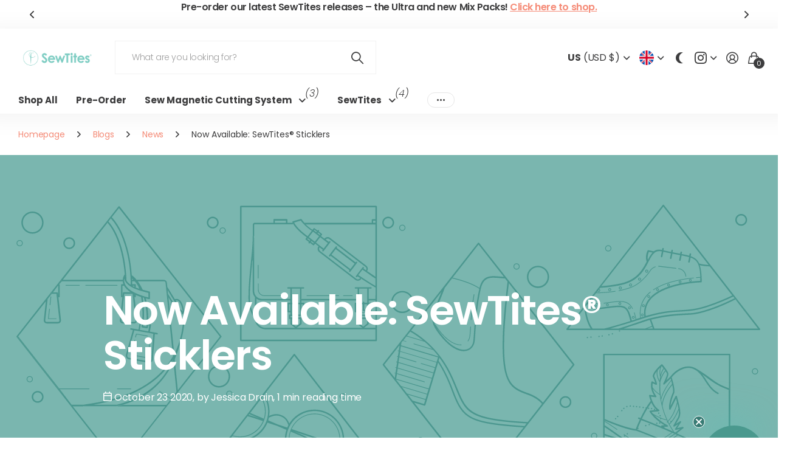

--- FILE ---
content_type: text/javascript
request_url: https://cdn.shopify.com/extensions/019bc18b-4c62-7f43-8704-974a454f5f05/appatticserver-688/assets/customDiscountLogic.min.js
body_size: 20167
content:
const SVG_ICONS={DISCOUNT_TAG_ICON_FILL:'<svg xmlns="http://www.w3.org/2000/svg" width="40" height="40" viewBox="0 0 40 40" fill="none">\n<path fill-rule="evenodd" clip-rule="evenodd" d="M20.2835 5.83398C21.4002 5.83398 22.4502 6.26732 23.2335 7.05065L32.7502 16.5673C34.6502 18.4673 34.6502 21.534 32.7502 23.434L23.4335 32.7507C21.5168 34.6673 18.4335 34.634 16.5668 32.7507L7.05016 23.234C6.26683 22.434 5.8335 21.4007 5.8335 20.284V9.51732C5.8335 7.48398 7.4835 5.83398 9.51683 5.83398H20.2835ZM20.1002 13.6507C19.1335 12.684 17.5335 12.684 16.5668 13.6507C15.6002 14.6173 15.6002 16.2173 16.5668 17.184C17.5335 18.1673 19.1168 18.1507 20.1002 17.184C21.0668 16.2173 21.0668 14.6173 20.1002 13.6507ZM10.0002 10.834C10.0002 11.3007 10.3668 11.6673 10.8335 11.6673C11.3002 11.6673 11.6668 11.3007 11.6668 10.834C11.6668 10.3673 11.3002 10.0007 10.8335 10.0007C10.3668 10.0007 10.0002 10.3673 10.0002 10.834ZM19.9002 26.3507C20.8835 27.334 22.4668 27.3173 23.4335 26.3507C24.4002 25.384 24.4002 23.784 23.4335 22.8173C22.4668 21.8507 20.8668 21.8507 19.9002 22.8173C18.9335 23.784 18.9335 25.384 19.9002 26.3507ZM15.2668 22.4507L25.2668 19.1173C25.7168 18.9673 25.9502 18.5007 25.8002 18.0673C25.6502 17.6173 25.1835 17.384 24.7502 17.534L14.7502 20.8673C14.3002 21.0173 14.0668 21.484 14.2168 21.9173C14.3668 22.3673 14.8335 22.6007 15.2668 22.4507ZM18.9169 16.0007C19.2336 15.6674 19.2336 15.1507 18.9169 14.8174C18.5836 14.484 18.0669 14.484 17.7336 14.8174C17.4169 15.1507 17.4169 15.6674 17.7336 16.0007C18.0669 16.334 18.5836 16.334 18.9169 16.0007ZM21.0839 24C20.7673 24.3333 20.7673 24.85 21.0839 25.1833C21.4173 25.5167 21.9339 25.5167 22.2673 25.1833C22.6006 24.85 22.6006 24.3333 22.2673 24C21.9339 23.6667 21.4173 23.6667 21.0839 24Z"/>\n</svg>',DISCOUNT_TAG_ICON_STROKE:'<svg xmlns="http://www.w3.org/2000/svg" width="40" height="40" viewBox="0 0 40 40" fill="none">\n<path fill-rule="evenodd" clip-rule="evenodd" d="M32.2383 5H21.7214C20.9837 5 20.29 5.28734 19.7683 5.80912L5.80924 19.7682C5.28734 20.29 5 20.9836 5 21.7212C5 22.4589 5.28746 23.1525 5.80924 23.6739L16.3259 34.1906C16.8475 34.7125 17.5411 35 18.2787 35C19.0164 35 19.71 34.7127 20.2318 34.1908L34.1909 20.2317C34.7127 19.71 35 19.0163 35 18.2786V7.7617C35 6.2201 33.7486 5 32.2383 5ZM33.2422 18.2786C33.2422 18.5468 33.1377 18.799 32.948 18.9887L18.9888 32.9478C18.596 33.3406 17.9617 33.3407 17.5691 32.9478L7.05201 22.4308C6.65914 22.0381 6.65973 21.4037 7.05219 21.0112L21.0113 7.05201C21.201 6.86229 21.4532 6.75781 21.7214 6.75781H32.2383C32.7866 6.75781 33.2422 7.20119 33.2422 7.7617V18.2786ZM29.4142 11.4658C29.8996 11.4658 30.2931 11.0723 30.2931 10.5869C30.2931 10.1015 29.8996 9.70801 29.4142 9.70801C28.9288 9.70801 28.5353 10.1015 28.5353 10.5869C28.5353 11.0723 28.9288 11.4658 29.4142 11.4658ZM22.7618 14.6738C22.7618 16.1966 21.5229 17.4355 20.0001 17.4355C18.4773 17.4355 17.2384 16.1966 17.2384 14.6738C17.2384 13.151 18.4773 11.9121 20.0001 11.9121C21.5229 11.9121 22.7618 13.151 22.7618 14.6738ZM21.004 14.6737C21.004 14.1202 20.5536 13.6699 20.0001 13.6699C19.4466 13.6699 18.9962 14.1202 18.9962 14.6737C18.9962 15.2273 19.4466 15.6776 20.0001 15.6776C20.5536 15.6776 21.004 15.2273 21.004 14.6737ZM20.0001 22.5635C18.4773 22.5635 17.2384 23.8024 17.2384 25.3252C17.2384 26.848 18.4773 28.0869 20.0001 28.0869C21.5229 28.0869 22.7618 26.848 22.7618 25.3252C22.7618 23.8024 21.5229 22.5635 20.0001 22.5635ZM20.0001 26.3291C19.4466 26.3291 18.9962 25.8788 18.9962 25.3252C18.9962 24.7717 19.4466 24.3213 20.0001 24.3213C20.5536 24.3213 21.004 24.7717 21.004 25.3252C21.004 25.8788 20.5536 26.3291 20.0001 26.3291ZM14.3517 19.1211H25.6484C26.1339 19.1211 26.5273 19.5146 26.5273 20C26.5273 20.4854 26.1338 20.8789 25.6484 20.8789H14.3517C13.8663 20.8789 13.4728 20.4854 13.4728 20C13.4728 19.5146 13.8663 19.1211 14.3517 19.1211Z"/>\n</svg>',DISCOUNT_ICON_CIRCULAR:'<svg xmlns="http://www.w3.org/2000/svg" width="40" height="40" viewBox="0 0 40 40" fill="none">\n<path fill-rule="evenodd" clip-rule="evenodd" d="M33.9469 21.9751L33.1869 20.3484C33.0684 20.1002 33.0004 19.831 32.9866 19.5564C32.9729 19.2818 33.0138 19.0071 33.1069 18.7484L33.8535 16.6951C34.0396 16.1918 34.1225 15.6562 34.0973 15.1202C34.0721 14.5842 33.9393 14.0587 33.7069 13.5751C33.4802 13.0892 33.1597 12.653 32.7639 12.2914C32.368 11.9299 31.9046 11.6502 31.4002 11.4684L29.3335 10.7351C28.8168 10.5415 28.3958 10.1541 28.1602 9.65507L27.4002 8.00174C26.9404 7.02223 26.1104 6.26547 25.0928 5.8979C24.0751 5.53033 22.9531 5.58207 21.9735 6.04174L20.3335 6.80174C20.0876 6.91979 19.8207 6.98767 19.5482 7.00141C19.2758 7.01514 19.0034 6.97446 18.7469 6.88174L16.6935 6.14841C15.6749 5.78357 14.5534 5.83684 13.5739 6.29656C12.5945 6.75629 11.837 7.58507 11.4669 8.60174L10.7335 10.6684C10.5399 11.1852 10.1525 11.6061 9.65352 11.8417L8.00019 12.6017C7.51399 12.828 7.07734 13.1482 6.71538 13.5439C6.35342 13.9395 6.07329 14.4029 5.89112 14.9073C5.70895 15.4117 5.62834 15.9471 5.65392 16.4827C5.6795 17.0184 5.81078 17.5437 6.04019 18.0284L6.80019 19.6551C6.91862 19.9032 6.98667 20.1724 7.0004 20.4471C7.01413 20.7217 6.97327 20.9963 6.88019 21.2551L6.13352 23.3084C5.94744 23.8117 5.86454 24.3473 5.88973 24.8833C5.91493 25.4193 6.04772 25.9448 6.28019 26.4284C6.50834 26.9155 6.83088 27.3526 7.22911 27.7142C7.62735 28.0758 8.09337 28.3548 8.60019 28.5351L10.6669 29.3351C11.1836 29.5286 11.6045 29.9161 11.8402 30.4151L12.6002 32.0017C12.9281 32.7043 13.45 33.2984 14.1043 33.7142C14.7587 34.1299 15.5183 34.35 16.2935 34.3484C16.893 34.351 17.4854 34.2189 18.0269 33.9617L19.6669 33.2017C19.9128 33.0837 20.1797 33.0158 20.4521 33.0021C20.7246 32.9883 20.997 33.029 21.2535 33.1217L23.3069 33.8684C24.3254 34.2332 25.447 34.18 26.4264 33.7202C27.4058 33.2605 28.1634 32.4317 28.5335 31.4151L29.3335 29.3351C29.5271 28.8183 29.9145 28.3974 30.4135 28.1617L32.0002 27.4017C32.4864 27.1755 32.923 26.8553 33.285 26.4596C33.647 26.0639 33.9271 25.6006 34.1092 25.0962C34.2914 24.5918 34.372 24.0564 34.3465 23.5207C34.3209 22.9851 34.1896 22.4598 33.9602 21.9751H33.9469ZM18.8535 17.095C18.8535 18.067 18.0655 18.855 17.0935 18.855C16.1214 18.855 15.3335 18.067 15.3335 17.095C15.3335 16.1229 16.1214 15.335 17.0935 15.335C18.0655 15.335 18.8535 16.1229 18.8535 17.095ZM16.2076 24.4658C16.3568 24.5301 16.5177 24.5626 16.6802 24.5615C16.8426 24.5626 17.0035 24.5301 17.1527 24.4658C17.3019 24.4015 17.4361 24.307 17.5468 24.1882L24.2135 17.5215C24.4281 17.2886 24.5444 16.9818 24.538 16.6651C24.5315 16.3485 24.4029 16.0467 24.1789 15.8227C23.955 15.5988 23.6531 15.4701 23.3365 15.4637C23.0199 15.4572 22.713 15.5735 22.4802 15.7882L15.8135 22.4548C15.6965 22.5668 15.6034 22.7014 15.5399 22.8503C15.4763 22.9993 15.4435 23.1595 15.4435 23.3215C15.4435 23.4834 15.4763 23.6437 15.5399 23.7927C15.6034 23.9416 15.6965 24.0761 15.8135 24.1882C15.9242 24.307 16.0585 24.4015 16.2076 24.4658ZM22.9068 24.6692C23.8788 24.6692 24.6668 23.8812 24.6668 22.9092C24.6668 21.9372 23.8788 21.1492 22.9068 21.1492C21.9348 21.1492 21.1468 21.9372 21.1468 22.9092C21.1468 23.8812 21.9348 24.6692 22.9068 24.6692Z"/>\n</svg>',CHECK_MARK_ICON:'<svg xmlns="http://www.w3.org/2000/svg" width="8" height="9" viewBox="0 0 8 9" fill="none">\n<path d="M6.62151 1.91423C6.86591 2.10972 6.9055 2.46628 6.71005 2.71064L3.68806 6.48809C3.49688 6.72705 3.15047 6.77109 2.90563 6.58743L1.39465 5.4542C1.1443 5.26643 1.09357 4.91128 1.28132 4.66093C1.46909 4.41058 1.82424 4.35984 2.07459 4.54761L3.14622 5.35133L5.82512 2.00272C6.02061 1.75835 6.37718 1.71873 6.62151 1.91423Z" fill="black"/>\n</svg>'};let gfgCustomDiscount={state:{isFirstRenderForcustomDiscount:!0,productFound:{},productVariantFrount:{},collectionFound:{},customDiscountEligibilityResult:{}},init:function(){try{let t=gfg.settings.customDiscount;gfgCustomDiscount.initialize(t),gfgCustomDiscount.gfgShippingDiscountV2.init()}catch(t){gfg.utility.debugConsole("Error inside gfgCustomDiscount init fn",t)}},productPage:{init:function(t){try{gfgCustomDiscount.initialize(t,"PRODUCT_PAGE")}catch(t){gfg.utility.debugConsole("Error inside productPage.init fn",t)}}},cartPage:{init:function(t){try{gfgCustomDiscount.initialize(t,"CART_PAGE")}catch(t){gfg.utility.debugConsole("Error inside cartPage.init fn",t)}}},sideCart:{init:function(t){try{gfgCustomDiscount.initialize(t,"SIDE_CART")}catch(t){gfg.utility.debugConsole("Error inside cartPage.init fn",t)}}},initialize:async function(t,e){try{const e=window?.Shopify?.shop;if(e&&"heavins-ie.myshopify.com"===e){let t=await gfg.utility.getCartV2();const e=await gfgCustomDiscount.gfgCustomDiscountFunctionLogicHandlers.getExistingCartAttributes(t);return void(Object.keys(e).length>0&&gfgCustomDiscount.gfgCustomDiscountFunctionLogicHandlers.updateCartAttributesWithCFData({}))}const i=t?.filter(t=>t.isEnabled)||[];if(0==i.length)return;let n=await gfg.utility.getCartV2(),r=gfgCustomDiscount.gfgCustomDiscountFunctionLogicHandlers.getExistingCartAttributes(n),o=JSON.parse(JSON.stringify(r));for(let t of i)try{if(!gfg.customDiscountValidationFunctions.checkForActiveCampaign(t)||gfg?.testAddLineItemsScriptInProgress)continue;const e=await gfg.customDiscountValidationFunctions.verifyCustomDiscountRules(t,n);gfgCustomDiscount.state.customDiscountEligibilityResult={[t.title]:e};const i=await gfgCustomDiscount.gfgCustomDiscountFunctionLogicHandlers.init(t,n,e);t?.CFDevSettings?.functionValidationLimits?.isLimitsEnabled&&(o[t.title]=JSON.parse(JSON.stringify(i))),"BUYX_GETY_DISCOUNT"===t?.discountFunctionType&&t?.widgetSettings&&gfgCustomDiscount.gfgBXGY.init(t?.title)}catch(t){gfg.utility.debugError("Error in gfgCustomDiscount initialize",t)}let s=JSON.parse(JSON.stringify(o));JSON.stringify(r)!=JSON.stringify(s)&&gfgCustomDiscount.gfgCustomDiscountFunctionLogicHandlers.updateCartAttributesWithCFData(o)}catch(t){gfg.utility.debugError("Error inside gfgCustomDiscount initialize fn",t)}},f:{clearExistingContent:function(t){try{t.forEach(t=>{t.innerHTML=""})}catch(t){gfg.utility.debugConsole("Error inside gfgCustomDiscount clearExistingContent fn",t)}},appendNewUI:function(t,e,i){try{t.forEach(t=>{e.forEach(n=>{if(i.length>0){const i=t.id;if(!(n.offer._id==i)&&e.length>1)return}const r=n.generatedUI.cloneNode(!0);t.appendChild(r)})})}catch(t){gfg.utility.debugError("Error inside gfgCustomDiscount appendNewUI fn",t)}},insertIntoPageWrapper:function(t,e,i){try{if(0===t.length)return;const n=gfg.utility.findWrapperElement(i,e,null,"JS");let r=[];if("SIDE_CART"!=e){let t="CONSOLIDATED_PROGRESS_BAR"===i?".gfgConsolidatedProgressBarWrapperV2":".gfgCustomDiscountWrapperV2";r=document.querySelectorAll(t)}gfgCustomDiscount.f.clearExistingContent(n),gfgCustomDiscount.f.appendNewUI(n,t,r)}catch(t){gfg.utility.debugConsole("Error inside gfgCustomDiscount insertIntoPageWrapper fn",t)}}},utility:{createElementWithAttributes:function(t,e){try{const i=document.createElement(t);for(let t in e)"innerText"===t||"innerHTML"===t?i[t]=e[t]:i.setAttribute(t,e[t]);return i}catch(t){gfg.utility.debugError("error in createElementWithAttributes",t)}}},gfgCustomDiscountFunctionLogicHandlers:{init:async function(t,e,i){try{let n,r,o;t.discountFunctionType;if(0!=e.items.length){const{fullValidation:s,allQualifyingItems:a,fewQualifyingItems:u}=t?.CFDevSettings?.functionValidationLimits||{};switch(u&&e.items.length>parseFloat(u)?o="NONE":a&&e.items.length>parseFloat(a)?o="FEW_QUALIFYING":s&&e.items.length>parseFloat(s)?o="ALL_QUALIFYING":(!s||e.items.length<=parseFloat(s))&&(o="FULL"),t.discountFunctionType){case"CONDITIONAL_DISCOUNT":r=await gfgCustomDiscount.gfgCustomDiscountFunctionLogicHandlers.prepareTargetsForConditionalDiscount(t,e);break;case"TIERED_DISCOUNT":r=await gfgCustomDiscount.gfgCustomDiscountFunctionLogicHandlers.prepareTargetsForTieredDiscount(t,e);break;case"TIERED_GIFTS_DISCOUNT":r=await gfgCustomDiscount.gfgCustomDiscountFunctionLogicHandlers.prepareTargetsForTieredGiftDiscount(t,e);break;case"BUYX_GETY_DISCOUNT":r=await gfgCustomDiscount.gfgCustomDiscountFunctionLogicHandlers.prepareTargetsForBuyXGetYDiscount(t,e)}const g=t=>Array.isArray(t)?t.length>0:"object"==typeof t&&null!==t&&Object.keys(t).length>0;switch(o){case"FULL":n="";break;case"ALL_QUALIFYING":{const t=r.validVariantIds;n=g(t)&&i?{customDiscountEligibilityResult:i,validVariantIds:t}:"";break}case"FEW_QUALIFYING":{const t=r?.validVariantIds;r.discounts=r.discounts,n=g(t)&&i?{customDiscountEligibilityResult:i,...r}:"";break}case"NONE":{const t=r.discounts;n=g(t)&&i?{customDiscountEligibilityResult:i,discounts:t}:"";break}}}else n="";return n}catch(t){gfg.utility.debugError("err inside gfgCustomDiscountFunctionLogicHandlers-init",t)}},addPrefixToProductVariantIds:function(t){try{return t.forEach(t=>{t.targets.forEach(t=>{t.productVariant.id=`gid://shopify/ProductVariant/${t.productVariant.id}`})}),t}catch(t){return gfg.utility.debugError("An error occurred while adding prefixes to productVariant IDs:",t),null}},getSortedLineItems:function(t,e,i){try{let n;return"productPrice"===e?"ascending"===i?n=(t,e)=>parseFloat(t.price)-parseFloat(e.price):"descending"===i&&(n=(t,e)=>parseFloat(e.price)-parseFloat(t.price)):"lineItemPrice"===e&&("ascending"===i?n=(t,e)=>parseFloat(t.price)*t.quantity-parseFloat(e.price)*e.quantity:"descending"===i&&(n=(t,e)=>parseFloat(e.price)*e.quantity-parseFloat(t.price)*t.quantity)),t.sort(n)}catch(e){return gfg.utility.debugError("An error occurred while sorting line items:",e),t}},getEligibleTier:function(t,e,i){try{let n,r="line"==i?t.quantity:t.itemQty,o="line"==i?parseFloat(t.price/100)*t.quantity:t.itemQty*t.itemPrice;for(const t of e.tiersList){const i=parseFloat(t.tierCondition);("INDIVIDUAL_DISCOUNTABLE_ITEMS_QUANTITY"===e.tierType&&r>=i||"INDIVIDUAL_DISCOUNTABLE_ITEMS_SUBTOTAL"===e.tierType&&o>=i)&&(n=t)}return n}catch(t){gfg.utility.debugError("err inside getEligibleTier",t)}},prepareTargetsForConditionalDiscount:async function(t,e){try{let i={discounts:[],validVariantIds:[]};e.presentmentCurrencyRate=gfg.utility.getActiveCurrencyRate();let n=[],r=[],o=parseInt(t.discountSettings.maxDiscountableItemsPerProduct),s=parseInt(t.discountSettings.maxDiscountableProductsPerCart),a=parseInt(t?.discountSettings?.totalMaxDiscountableProducts)||0,u=parseFloat(t.discountSettings.value),g=JSON.parse(JSON.stringify(e.items)),c=0,l=t.discountSettings.rulesData.rulesGlobalList[0].rulesList,d=t.discountSettings.rulesData.rulesGlobalList[0].rulesOperator;t.discountSettings.useEligibilityProductsForDiscount&&(l=t.rulesData.rulesGlobalList[0].rulesList,d=t.rulesData.rulesGlobalList[0].rulesOperator),"none"!=t?.discountSettings?.sortBasedOn&&"none"!=t?.discountSettings?.sortByOrder&&(g=gfgCustomDiscount.gfgCustomDiscountFunctionLogicHandlers.getSortedLineItems(g,t.discountSettings.sortBasedOn,t.discountSettings.sortByOrder));const f=new Map;for(let t=0;t<g.length&&(0==s||r.length!=s)&&!(0!=a&&c>=a);t++){let i=g[t],s="AND"===d;for(let t=0;t<l.length;t++){let n=l[t];if("DISCOUNT_PRODUCT"===n.type||"PRODUCT"==n.type){await gfg.customDiscountValidationFunctions.validateProductRuleForDiscountableItems(e,n,i)?"AND"==d||(s=!0):"AND"==d&&(s=!1)}}if(s){let t=i.quantity;if(o>0){const e=f.get(i.variant_id)||0,n=o-e;t=Math.min(i.quantity,n),f.set(i.variant_id,e+t)}a>0&&c+t>a&&(t=a-c),t>0&&(r.push({productVariant:{id:i.variant_id,quantity:t},itemPrice:parseFloat(i.price/100)}),c+=t),n.includes(i.variant_id)||n.push(i.variant_id)}}let p=[];return"PERCENTAGE"==t.discountSettings.type?(r.forEach(t=>delete t.itemPrice),p.push({value:{percentage:{value:u}},targets:r,message:t?.discountSettings?.message||t.discountTitle})):"FIXED"==t.discountSettings.type?(r.forEach(t=>delete t.itemPrice),p.push({value:{fixedAmount:{amount:u*parseFloat(e.presentmentCurrencyRate),appliesToEachItem:t.discountSettings.appliesToEachItem}},targets:r,message:t?.discountSettings?.message||t.discountTitle})):"FIXED_PRICE"==t.discountSettings.type&&r.forEach(i=>{u*=parseFloat(e.presentmentCurrencyRate);let n=i.itemPrice-u;n<0&&(n=i.itemPrice);let r={...i.productVariant,quantity:i.productVariant.quantity};p.push({value:{fixedAmount:{amount:n,appliesToEachItem:!0}},targets:[{productVariant:r}],message:t?.discountSettings?.message||t.discountTitle})}),i.discounts=p,i.validVariantIds=n,i}catch(t){return void gfg.utility.debugError("Error in prepareTargetsForConditionalDiscount:",t)}},getValidTieredDiscountValue:function(t,e,i){try{const{tierType:n,tiersList:r}=e.discountSettings.tiersData;let o=null,s=0;"CART_QUANTITY"===n?s=t.items.reduce((t,e)=>t+e.quantity,0):"CART_SUBTOTAL"===n?s=gfg.customDiscountValidationFunctions.getAmountOfGivenProducts(t.items):"DISCOUNTABLE_ITEMS_QUANTITY"===n?s=i.reduce((t,e)=>t+e.itemQty,0):"DISCOUNTABLE_ITEMS_SUBTOTAL"===n&&(s=i.reduce((t,e)=>t+e.itemQty*e.itemPrice,0));for(const t of r){if(!(s>=parseFloat(t.tierCondition)))break;o=t}return o}catch(t){return gfg.utility.debugError("err inside getValidTieredDiscountValue",t),null}},checkIfCartLineIdNeedsTobeSent:function(t){try{const e=t.discountSettings.rulesData.rulesGlobalList[0].rulesList.find(t=>"productHasSubscription"===t.ruleType);return!(!e||"is"!==e.ruleValue.operatorType)}catch(t){gfg.utility.debugError("Error in checkIfCartLineIdNeedsTobeSent",t)}},prepareTargetsForTieredDiscount:async function(t,e){try{let i={discounts:[],validVariantIds:[]};e.presentmentCurrencyRate=gfg.utility.getActiveCurrencyRate();let n=[],r=[],o=null,s=parseInt(t.discountSettings.maxDiscountableItemsPerProduct),a=parseInt(t.discountSettings.maxDiscountableProductsPerCart),u=parseInt(t?.discountSettings?.totalMaxDiscountableProducts)||0,g=JSON.parse(JSON.stringify(e.items)),c=0,l=t.discountSettings.rulesData.rulesGlobalList[0].rulesList,d=t.discountSettings.rulesData.rulesGlobalList[0].rulesOperator;t.discountSettings.useEligibilityProductsForDiscount&&(l=t.rulesData.rulesGlobalList[0].rulesList,d=t.rulesData.rulesGlobalList[0].rulesOperator),"none"!=t?.discountSettings?.sortBasedOn&&"none"!=t?.discountSettings?.sortByOrder&&(g=gfgCustomDiscount.gfgCustomDiscountFunctionLogicHandlers.getSortedLineItems(g,t.discountSettings.sortBasedOn,t.discountSettings.sortByOrder));const f=new Map;for(let i=0;i<g.length&&(0==a||r.length!=a)&&!(0!=u&&c>=u);i++){let a=g[i],p="AND"===d;for(let t=0;t<l.length;t++){let i=l[t];if("DISCOUNT_PRODUCT"===i.type||"PRODUCT"==i.type){await gfg.customDiscountValidationFunctions.validateProductRuleForDiscountableItems(e,i,a)?"AND"==d||(p=!0):"AND"==d&&(p=!1)}}if(p&&("INDIVIDUAL_DISCOUNTABLE_ITEMS_QUANTITY"===t.discountSettings.tiersData.tierType||"INDIVIDUAL_DISCOUNTABLE_ITEMS_SUBTOTAL"===t.discountSettings.tiersData.tierType)){let e="line";o=this.getEligibleTier(a,t.discountSettings.tiersData,e),p=!!o}if(p){let t=JSON.parse(JSON.stringify(a.quantity));if(s>0){const e=f.get(a.variant_id)||0,i=s-e;t=Math.min(a.quantity,i),f.set(a.variant_id,e+t)}u>0&&c+t>u&&(t=u-c),t>0&&(r.push({productVariant:{id:a.variant_id,quantity:t},itemPrice:parseFloat(a.price/100),itemQty:a.quantity}),c+=t),n.includes(a.variant_id)||n.push(a.variant_id)}}let p=gfgCustomDiscount.gfgCustomDiscountFunctionLogicHandlers.getDiscountsArrayForTieredDiscounts(t,e,r);return i.discounts=p,i.validVariantIds=n,i}catch(t){return void gfg.utility.debugError("Error in prepareTargetsForConditionalDiscount:",t)}},getDiscountsArrayForTieredDiscounts:function(t,e,i){try{let n=gfgCustomDiscount.gfgCustomDiscountFunctionLogicHandlers.getValidTieredDiscountValue(e,t,i),r=n?.appliesToEachItem,o=[];const s=gfgCustomDiscount.gfgCustomDiscountFunctionLogicHandlers.checkIfCartLineIdNeedsTobeSent(t)?"cartLine":"productVariant";if("FIXED_PRICE"===t.discountSettings.type){let a=parseFloat(n.discountValue)*parseFloat(e.presentmentCurrencyRate),u=0,g=0;r||(u=i.reduce((t,e)=>t+e[s].quantity,0),g=+(a/u).toFixed(2));for(let e of i){let i=e.itemPrice-(r?a:g);i<0&&(i=e.itemPrice);let u={...e[s],quantity:e[s].quantity};o.push({value:{fixedAmount:{amount:i,appliesToEachItem:!0}},targets:[{[s]:u}],message:n?.discountMessage||t.discountTitle})}return o}if("INDIVIDUAL_DISCOUNTABLE_ITEMS_QUANTITY"===t?.discountSettings?.tiersData?.tierType||"INDIVIDUAL_DISCOUNTABLE_ITEMS_SUBTOTAL"===t?.discountSettings?.tiersData?.tierType){for(let r of i){n=this.getEligibleTier(r,t.discountSettings.tiersData);const i={targets:[{[s]:{id:r[s].id,quantity:r[s].quantity}}],message:n?.discountMessage||t.discountTitle};if(n){let r=n.discountValue;"PERCENTAGE"===t.discountSettings.type?(i.value={percentage:{value:r}},o.push(i)):"FIXED"===t.discountSettings.type&&(i.value={fixedAmount:{amount:r*parseFloat(e.presentmentCurrencyRate),appliesToEachItem:n.appliesToEachItem}},o.push(i))}}return o}{if(!n)return[];let r=n.discountValue;i.forEach(t=>{delete t.itemPrice,delete t.itemQty});const s={targets:i,message:n?.discountMessage||t.discountTitle};return"PERCENTAGE"===t.discountSettings.type?(s.value={percentage:{value:r}},o.push(s)):"FIXED"===t.discountSettings.type&&(s.value={fixedAmount:{amount:r*parseFloat(e.presentmentCurrencyRate),appliesToEachItem:n.appliesToEachItem}},o.push(s)),o}}catch(t){gfg.utility.debugError("Error in getDiscountsArrayForTieredDiscounts",t)}},checkTargetForValidQualifierEligibility:function(t,e,i){try{return"individualDiscountableItemsQuantity"===t?gfg.customDiscountValidationFunctions.compareMetrics(i,e.quantity):"individualDiscountableItemsSubtotal"!==t||gfg.customDiscountValidationFunctions.compareMetrics(i,e.subtotal)}catch(t){gfg.utility.debugError("Error in checkTargetForValidQualifierEligibility",t)}},checkTargetCondition:function(t,e,i,n){try{return(!i.maxDiscountableProductsPerCart||"0"==i.maxDiscountableProductsPerCart)&&t>0||t>0&&e.length<i.maxDiscountableProductsPerCart}catch(t){gfg.utility.debugError("err inside checkTargetCondition",t)}},prepareTargetsForTieredGiftDiscount:async function(t,e){try{let i={discounts:[],validVariantIds:{}},n={};e.presentmentCurrencyRate=gfg.utility.getActiveCurrencyRate();const r=t.discountSettings.rulesData.rulesGlobalList[0].rulesList,o=t.discountSettings;let s=o.rulesData.rulesGlobalList[0].discountApplicationStrategy,a=[],u=null,g=null;const c=gfg.customDiscountValidationFunctions.getQtyOfGivenProducts(e.items),l=gfg.customDiscountValidationFunctions.getAmountOfGivenProducts(e.items);for(let i=0;i<r.length;i++){const s=r[i],d=s.ruleValue,f=d.qualifierType;let p=[],C=0,y=0,m=0,D=[];const h=new Map,S=new Map,T=d?.totalMaxDiscountableProducts||0;let B=JSON.parse(JSON.stringify(e.items));"none"!=s?.ruleValue?.sortBasedOn&&"none"!=s?.ruleValue?.sortByOrder&&(B=gfgCustomDiscount.gfgCustomDiscountFunctionLogicHandlers.getSortedLineItems(B,s.ruleValue.sortBasedOn,s.ruleValue.sortByOrder));for(let r=0;r<B.length;r++){const o=B[r];let a=o.quantity;const u=parseFloat(a*(o.price/100));if(await gfg.customDiscountValidationFunctions.validateProductRuleForDiscountableItems(e,s,o)){D.push(o);const e=S.get(o.variant_id)?.quantity||0,r=S.get(o.variant_id)?.subtotal||0;if(S.set(o.variant_id,{quantity:e+a,subtotal:r+u}),!this.checkTargetForValidQualifierEligibility(f,S.get(o.variant_id),s))continue;let g=a;if(d.maxDiscountableItemsPerProduct>0){const t=h.get(o.variant_id)||0,e=d.maxDiscountableItemsPerProduct-t;g=Math.min(a,e),h.set(o.variant_id,t+g)}if(T>0&&m+g>T&&(g=T-m),this.checkTargetCondition(g,p,d,t)&&(p.push({productVariant:{id:o.variant_id,quantity:g},itemPrice:parseFloat(o.price/100),itemQty:o.quantity}),m+=g,n?.[`tierIndex${i}`]?n?.[`tierIndex${i}`]?.includes(o.variant_id)||n[`tierIndex${i}`].push(o.variant_id):n[`tierIndex${i}`]=[o.variant_id],"discountableItemsQuantity"===f?C+=a:"discountableItemsSubtotal"===f&&(y+=u)),d.maxDiscountableProductsPerCart>0&&p.length>=d.maxDiscountableProductsPerCart&&"discountableItemsQuantity"!=f&&"discountableItemsSubtotal"!=f)break}}if(0==p.length)continue;let b=!1;if("cartQuantity"===f)b=gfg.customDiscountValidationFunctions.compareMetrics(s,c);else if("discountableItemsQuantity"===f){let t=0;D.forEach(e=>{t+=e.quantity}),b=gfg.customDiscountValidationFunctions.compareMetrics(s,t)}else if("cartSubtotal"===f)b=gfg.customDiscountValidationFunctions.compareMetrics(s,l);else if("discountableItemsSubtotal"===f){let t=gfg.customDiscountValidationFunctions.getAmountOfGivenProducts(D);s.ruleValue.qualifierValue=s.ruleValue.qualifierValue*e.presentmentCurrencyRate,b=gfg.customDiscountValidationFunctions.compareMetrics(s,t)}else if("individualDiscountableItemsSubtotal"===f){const t={};D.forEach(e=>{const i=e.variant_id,n=parseFloat(e.price/100),r=e.quantity;t[i]=t[i]?t[i]+n*r:n*r}),D.forEach(e=>{const i=t[e.variant_id],n=gfg.customDiscountValidationFunctions.compareMetrics(s,i);b=b||n})}else if("individualDiscountableItemsQuantity"===f){const t={};D.forEach(e=>{const i=e.variant_id,n=e.quantity;t[i]=t[i]?t[i]+n:n}),D.forEach(e=>{const i=t[e.variant_id],n=gfg.customDiscountValidationFunctions.compareMetrics(s,i);b=b||n})}else if("differentDiscountableItemsQuantity"===f){const t=new Set;D.forEach(e=>{t.add(e.variant_id)});const e=t.size;b=gfg.customDiscountValidationFunctions.compareMetrics(s,e)}if(b)if("FIXED"==o.type)p.forEach(t=>{delete t.itemPrice,delete t.itemQty}),a.push({value:{fixedAmount:{amount:parseFloat(d.discountValue),appliesToEachItem:d.discountAppliesToEachItem}},targets:p,message:d.message||t.discountTitle});else if("PERCENTAGE"==o.type)p.forEach(t=>{delete t.itemPrice,delete t.itemQty}),a.push({value:{percentage:{value:parseFloat(d.discountValue)}},targets:p,message:d.message||t.discountTitle});else if("FIXED_PRICE"===o.type){let n=0,o=0,c=parseFloat(d.discountValue)*parseFloat(e.presentmentCurrencyRate),l=d.discountAppliesToEachItem;l||(n=p.reduce((t,e)=>t+e.productVariant.quantity,0),o=+(c/n).toFixed(2)),p.forEach(e=>{const n=parseFloat(e.itemPrice);let r=n-(l?c:o);r<0&&(r=n),delete e.itemPrice,delete e.itemQty,a.push({value:{fixedAmount:{amount:r,appliesToEachItem:!0}},targets:[e],message:d.message||t.discountTitle,tierIndex:i})}),(null===u||i<u)&&(u=i),(!g||parseFloat(s.ruleValue.discountValue)>parseFloat(r[g].ruleValue.discountValue))&&(g=i)}}return"FIXED_PRICE"===o.type&&("FIRST"===s&&null!==u?a=a.filter(t=>t.tierIndex===u):"MAXIMUM"===s&&null!==g&&(a=a.filter(t=>t.tierIndex===g))),a.forEach(t=>delete t?.tierIndex),i.discounts=a,i.validVariantIds=n,i}catch(t){return void gfg.utility.debugConsole("Error in prepareTargetsForTieredGiftDiscount:",t)}},prepareTargetsForBuyXGetYDiscount:async function(t,e){try{const i={},n=[];e.presentmentCurrencyRate=gfg.utility.getActiveCurrencyRate();const r=t.discountSettings.rulesData.rulesGlobalList[0].rulesList,o=t.discountSettings;o.rulesData.rulesGlobalList[0].discountApplicationStrategy;for(let s=0;s<r.length;s++){const a=r[s],u=a.buyXRule,g=a.getYRule,c=a.sortBasedOn,l=a.sortByOrder;let d=0,f=0;const p=new Map,C=new Map;let y=e.items;c&&"none"!==c&&l&&"none"!==l&&(y=gfgCustomDiscount.gfgCustomDiscountFunctionLogicHandlers.getSortedLineItems(y,c,l));for(let t=0;t<e.items.length;t++){const n=e.items[t];let r=n.quantity;if(await gfg.customDiscountValidationFunctions.validateProductRuleForDiscountableItems(e,u,n)){if(d+=r,i[`tierIndex${s}`]){const t=i[`tierIndex${s}`]?.bXT;t?t.includes(n.variant_id)||t.push(n.variant_id):i[`tierIndex${s}`].bXT=[n.variant_id]}else i[`tierIndex${s}`]={bXT:[n.variant_id]};p.set(n.variant_id,(p.get(n.variant_id)||0)+r)}}const m=parseInt(u.itemCount),D=parseInt(g.itemCount),h=parseInt(a.maxDiscountableSets),S=Math.floor(d/m);let T=Math.min(S,h);if(T<=0){gfgCustomDiscount.gfgBXGY.state.BuyXConditionFulfilled[t.title]=!1;continue}gfgCustomDiscount.gfgBXGY.state.BuyXConditionFulfilled[t.title]=!0;for(let t=0;t<y.length;t++){const n=y[t];let r=n.quantity;if(await gfg.customDiscountValidationFunctions.validateProductRuleForDiscountableItems(e,g,n)){if(f+=r,i[`tierIndex${s}`]){const t=i[`tierIndex${s}`]?.gYT;t?t.includes(n.variant_id)||t.push(n.variant_id):i[`tierIndex${s}`].gYT=[n.variant_id]}else i[`tierIndex${s}`]={gYT:[n.variant_id]};C.set(n.variant_id,(C.get(n.variant_id)||0)+r)}}let B=T*D;const b=new Map([...p].filter(([t,e])=>C.has(t)&&C.get(t)===e)),E=Array.from(b.values()).reduce((t,e)=>t+e,0),I=new Date("Mon Nov 18 2024 17:00:00 GMT+0530 (India Standard Time)").getTime(),V=new Date(t.createdAt).getTime();if(V&&V>I&&E>0){let t=0;const e=d-E,i=f-E,n=Math.floor(Math.min(e/m,i/D)),r=Math.floor(E/(m+D));if(t=r+n,t=Math.min(t,h),B=D*t,t<h){const e=E-r*(m+D),i=d-n*m-E;if(i+e>=m){const n=e-Math.max(0,m-i);B+=Math.min(n,D),t++,T=t}}}gfgCustomDiscount.gfgBXGY.state.allowedGetYQuantity[t.title]=T*D;let A=Math.min(B,f);const P=[];let v=C;c&&"none"!=c&&l&&"none"!=l||(v=new Map([...C].reverse()));for(const[t,e]of v.entries()){if(A<=0)break;const i=Math.min(e,A);P.push({productVariant:{id:t,quantity:i}}),A-=i}if(P.length>0)if("FIXED"==o.type)n.push({value:{fixedAmount:{amount:parseFloat(a.discountValue),appliesToEachItem:a.appliesToEachItem}},targets:P,message:a.message||t.discountTitle});else if("PERCENTAGE"==o.type)n.push({value:{percentage:{value:parseFloat(a.discountValue)}},targets:P,message:a.message||t.discountTitle});else if("FIXED_PRICE"===o.type){const i=new Map;e.items.forEach(t=>{i.set(t.variant_id,t)});let r=0,o=0,s=parseFloat(a.discountValue)*parseFloat(e.presentmentCurrencyRate),u=a.appliesToEachItem;u||(r=P.reduce((t,e)=>t+e.productVariant.quantity,0),o=+(s/r).toFixed(2)),P.forEach(e=>{const r=i.get(e.productVariant.id).price/100;let a=r-(u?s:o);a<0&&(a=r),n.push({value:{fixedAmount:{amount:a,appliesToEachItem:!0}},targets:[{productVariant:e.productVariant}],message:t?.discountSettings?.message||t.discountTitle})})}}return{validVariantIds:i,discounts:n}}catch(t){return gfg.utility.debugError("Error in prepareTargetsForBuyXGetYDiscount:",t),{validVariantIds:{},discounts:[]}}},toCustomBase64:function(t){try{let e="ABCDEFGHIJKLMNOPQRSTUVWXYZabcdefghijklmnopqrstuvwxyz0123456789-_",i="",n=0,r=0;for(let o=0;o<t.length;o++)for(n=n<<8|t.charCodeAt(o),r+=8;r>=6;){i+=e[n>>r-6&63],r-=6}if(r>0){i+=e[n<<6-r&63]}return i}catch(t){gfg.utility.debugError("err inside toCustomBase64",t)}},fromCustomBase64:function(t){try{let e="ABCDEFGHIJKLMNOPQRSTUVWXYZabcdefghijklmnopqrstuvwxyz0123456789-_",i="",n=0,r=0;for(let o=0;o<t.length;o++){const s=e.indexOf(t[o]);if(-1===s)throw new Error("Invalid character in custom base64 data");if(n=n<<6|s,r+=6,r>=8){const t=n>>r-8&255;i+=String.fromCharCode(t),r-=8}}return i}catch(t){gfg.utility.debugError("err inside fromCustomBase64",t)}},encryptData:function(t,e){try{let i="";for(let n=0;n<t.length;n++)i+=String.fromCharCode(t.charCodeAt(n)^e.charCodeAt(n%e.length));return i=this.toCustomBase64(i),i}catch(t){gfg.utility.debugError("err inside encryptData fn",t)}},decryptData:function(t,e){try{let i=this.fromCustomBase64(t),n="";for(let t=0;t<i.length;t++)n+=String.fromCharCode(i.charCodeAt(t)^e.charCodeAt(t%e.length));return n}catch(t){gfg.utility.debugError("err inside decryptData fn",t)}},getExistingCartAttributes:function(t,e="_kite_cfData"){try{let i=t.attributes[e];return i?JSON.parse(i):{}}catch(t){gfg.utility.debugError("err inside getExistingCartAttributes",t)}},updateCartAttributesWithCFData:async function(t,e="_kite_cfData"){try{let i="";Object.keys(t).length>0&&(i=JSON.stringify(t));const n={attributes:{[e]:i||""}};await gfg.utility.updateCart(n);const r=window.Shopify.shop;["myriadbeautystore.myshopify.com","pos-ui-extension-testing3.myshopify.com","pureleisure.myshopify.com"].includes(r)&&gfg.gfgFreeGift.f.updateCartState()}catch(t){gfg.utility.debugError("err inside updateCartAttributesWithCFData",t)}}},gfgBXGY:{state:{isFirstRenderForCustomBXGY:!0,productsDataForBuyXGetY:{},BuyXConditionFulfilled:{},allowedGetYQuantity:{}},init:async function(t){try{const e=gfg.settings.customDiscount.find(e=>e.title===t),i=gfg.f.getPageType();"product"===i&&gfgCustomDiscount.gfgBXGY.initialize(e,"PRODUCT_PAGE"),"cart"===i&&gfgCustomDiscount.gfgBXGY.initialize(e,"CART_PAGE"),"cart"!==i&&gfgCustomDiscount.gfgBXGY.initialize(e,"SIDE_CART")}catch(t){gfg.utility.debugConsole("Error inside gfgCustomDiscount gfgBXGY init fn",t)}},initialize:async function(t,e){try{await(gfgCustomDiscount?.gfgBXGY?.f?.getDiscountEligibleProducts(t));if(!await gfgCustomDiscount.gfgBXGY.f.checkIfWidgetShouldBeVisible(t,e))return;const i=await gfgCustomDiscount.gfgBXGY.f.checkIfGetYProductsCanBeAddedToCart(t);t.isBuyXGetYWidgetDisabled=i;const n=[{generatedUI:gfgCustomDiscount.gfgBXGY.f.prepareUI(t,e),offer:t}];gfgCustomDiscount.f.insertIntoPageWrapper(n,e,"CUSTOM_DISCOUNT"),gfgCustomDiscount.gfgBXGY.actions.registerActions(e)}catch(t){gfg.utility.debugError("Error inside gfgCustomDiscount gfgBXGY initialize fn",t)}},f:{updateBXGYWidgetState:async function(t){try{let e=[...gfg.settings.customDiscount,...gfg.settings.consolidatedCustomDiscount].find(e=>e._id===t);if("CONSOLIDATED_BXGY_DISCOUNT"==e.discountFunctionType&&(e=gfgConsolidatedCustomDiscount.gfgDynamicBogo.f.convertCCDSchemaToDynamicBogoSchema(e)),e){await gfg.utility.getCartV2();const t=await gfgCustomDiscount.gfgBXGY.f.checkIfGetYProductsCanBeAddedToCart(e);let i=document.querySelectorAll(`[id*="${e.title}_"]`);if(gfg.state.shadowRoot.isDetected){const t=gfg.state.shadowRoot.reference.querySelectorAll(`[id*="${e.title}_"]`);i=[...i,...t]}i.length>0&&i.forEach(e=>{let i=e.querySelectorAll([".gfgBuyXGetYProductSelectBtn",".gfgBuyXGetYProductAddToCartBtn"]);if(gfg.state.shadowRoot.isDetected){const t=gfg.state.shadowRoot.reference.querySelectorAll([".gfgBuyXGetYProductSelectBtn",".gfgBuyXGetYProductAddToCartBtn"]);i=[...i,...t]}i.forEach(e=>{t?e.classList.add("disabled"):e.classList.remove("disabled")})})}}catch(t){gfg.utility.debugError("Error inside gfgBXGY updateBXGYWidgetState",t)}},getDiscountEligibleProducts:async function(t){try{if("BUYX_GETY_DISCOUNT"==t.discountFunctionType){const e=t?.discountSettings?.rulesData?.rulesGlobalList?.[0]?.rulesList?.[0]?.getYRule,{ruleType:i,ruleValue:n}=e;if(!["products","collections","productVariants","productTags","productTypes"].includes(i)||"include"!=n?.operatorType)return;let r;if("products"===i||"productVariants"===i){const t=n?.products?.map(t=>t.productId);if(r=await gfg.customDiscountValidationFunctions.getProductsDataByProductIds(t,5),"productVariants"===i)for(let t=0;t<r.length;t++){const e=n?.products[t],i=r[t],o=e?.variants?.map(t=>t?.variantGraphqlId);i.variants=i.variants.filter(t=>o.includes(t.id)),r[t]=i}gfg.utility.debugConsole("all products data for BuyXGetY",r)}if("collections"===i){const t=n?.collections?.map(t=>t.id);r=await gfg.customDiscountValidationFunctions.getProductsDataFromCollectionIds(t,5),gfg.utility.debugConsole("all products data from collection for BuyXGetY",r)}if("productTags"===i){const t=n?.tags;r=await gfg.customDiscountValidationFunctions.getProductsDataByProductTags(t,5),gfg.utility.debugConsole("all products data from productTags for BuyXGetY",r)}if("productTypes"===i){const t=n?.types;r=await gfg.customDiscountValidationFunctions.getProductsDataByProductTypes(t,5),gfg.utility.debugConsole("all products data from productTypes for BuyXGetY",r)}r=r.filter(t=>t),gfgCustomDiscount.gfgBXGY.state.productsDataForBuyXGetY[t?.title]=r}}catch(t){gfg.utility.debugError("error inside gfgBXGY getDiscountEligibleProducts",t)}},getVariantPrices:function(t,e,i){try{const{discountType:n,discountValue:r}=e,o=t?.variants?.find(t=>t.id===i);let s,a=o?.price?.amount;return"PERCENTAGE"==n&&(s=(Number(a)-Number(a)*Number(r)/100).toFixed(2)),"FIXED"==n&&(s=Math.max((Number(a)-Number(r)).toFixed(2),0)),"FIXED_PRICE"==n&&(s=Math.min(Number(a),Number(r)).toFixed(2)),{variantPrice:a,variantDiscountedPrice:s}}catch(t){gfg.utility.debugError("error inside gfgBXGY getVariantPrices",t)}},getProductDataFromIndex:function(t,e,i){try{const n=t?.target?.closest?.(".gfgBuyXGetYCustomDiscountParentContainer")?.id.replace(`_${i}`,""),r=gfgCustomDiscount?.gfgBXGY?.state?.productsDataForBuyXGetY[n];return r[e]}catch(t){gfg.utility.debugError("error inside gfgBXGY getProductDataFromIndex",t)}},removeWidgetIfAlreadyExists:(t,e)=>{try{const i=document.getElementById(`${t?.title}_${e}`);i&&i.remove()}catch(t){gfg.utility.debugError("Error inside gfgBXGY removeWidgetIfAlreadyExists",t)}},addGetYEligibleItemToCart:async function(t,e){try{const i=[],n={_rule_id:e.discountFunctionType,_kite_promo_name:e?.discountTitle};return i.push({id:t,quantity:1,properties:n}),!!await gfg.utility.addToCartV2({items:i})&&(gfg.utility.BXGYActionsAfterAddToCart(),gfgCustomDiscount.gfgBXGY.f.updateBXGYWidgetState(e?.discountId),!0)}catch(t){gfg.utility.debugError("Error inside gfgBXGY addGetYEligibleItemToCart",t)}},checkIfGetYProductsCanBeAddedToCart:async function(t){try{let e=await gfg.utility.getCartV2();const i=e?.items||[];if(0==i.length)return!0;let n=0;const r=gfgCustomDiscount.gfgBXGY.state.allowedGetYQuantity[t?.title]||0;return i.forEach(e=>{e.discounts.forEach(i=>{const r=t?.discountSettings.rulesData?.rulesGlobalList?.[0]?.rulesList?.[0]?.message;i.title!==t?.title&&i?.title!==r||(n+=e.quantity)})}),n>=r}catch(t){gfg.utility.debugError("Error inside gfgBXGY checkIfGetYProductsCanBeAddedToCart",t)}},checkIfWidgetShouldBeVisible:async function(t,e){try{const i=t?.discountSettings?.rulesData?.rulesGlobalList?.[0]?.rulesList?.[0]?.getYRule;if(!t)return!1;const n=gfgCustomDiscount.gfgBXGY.state.BuyXConditionFulfilled[t?.title],r=t?.widgetSettings?.displaySettings?.alwaysKeepVisible;if(!r&&!n&&"BUYX_GETY_DISCOUNT"===t?.discountFunctionType)return gfgCustomDiscount.gfgBXGY.f.removeWidgetIfAlreadyExists(t,e),!1;if(!t?.widgetSettings)return!1;if("exclude"===i?.ruleValue?.operatorType)return!1;if(!["products","collections","productVariants","productTags","productTypes"].includes(i.ruleType))return!1;if(!gfg.customDiscountValidationFunctions.checkForActiveCampaign(t))return!1;const o=gfgCustomDiscount?.gfgBXGY?.state?.productsDataForBuyXGetY[t?.title];if(0==o.length)return!1;return!!await gfg.customDiscountValidationFunctions.checkCustomDiscountWidgetIsRelevantToCurrentPage(t,e)}catch(t){gfg.utility.debugError("Error inside gfgCustomDiscount gfgBXGY checkIfWidgetShouldBeVisible fn",t)}},prepareVariantDetailsBody:function(t,e,i){try{const n=gfg.utility.getCurrencySymbol(),r=t?.variants?.find(t=>t.id===e),{variantPrice:o,variantDiscountedPrice:s}=gfgCustomDiscount.gfgBXGY.f.getVariantPrices(t,i,e),a=`<span class="currencySymbol">${n}</span><span class="variantPrice">${o}</span>`,u=`<span class="currencySymbol">${n}</span><span class="variantDiscountedPrice">${s}</span>`,g=gfgCustomDiscount.utility.createElementWithAttributes("img",{class:"gfgBuyXGetYVariantSelectorProductImage",src:r?.image?.originalSrc}),c=gfgCustomDiscount.utility.createElementWithAttributes("div",{class:"gfgBuyXGetYProductTitle",innerText:t?.title}),l=gfgCustomDiscount.utility.createElementWithAttributes("div",{class:"gfgBuyXGetYProductDiscountedPrice",innerHTML:u}),d=gfgCustomDiscount.utility.createElementWithAttributes("div",{class:"gfgBuyXGetYProductOriginalPrice",innerHTML:a}),f=gfgCustomDiscount.utility.createElementWithAttributes("div",{class:"gfgBuyXGeyYProductDetailsBody gfgRowFlexContainer"}),p=gfgCustomDiscount.utility.createElementWithAttributes("div",{class:"gfgBuyXGetYProductDetailsContainer gfgColFlexContainer"}),C=gfgCustomDiscount.utility.createElementWithAttributes("div",{class:"gfgRowFlexContainer"});C.append(l,d),p.append(c,C),f.append(g,p);const y=gfgCustomDiscount.utility.createElementWithAttributes("div",{class:"gfgBuyXGeyYProductDetailsBodyWrapper"});return y.append(f),y}catch(t){gfg.utility.debugError("error inside gfgBXGY prepareVariantDetailsBody",t)}},prepareVariantSelector:function(t,e,i,n,r,o,s){try{let a=gfg.gfgUnifiedWidget.f.checkMultipleLanguagePresent(n?.widgetBodyTextContent)?gfg.utility.getLocale():"en";n?.widgetBodyTextContent?.[a]?.addToCartButtonText||(a="en");const u=n?.widgetBodyTextContent?.[a]?.addToCartButtonText||"Add to Cart",g=n?.widgetBodyTextContent?.[a]?.outOfStockButtonText||"Out of Stock",c=gfgCustomDiscount.utility.createElementWithAttributes("div",{class:"gfgBuyXGetYVariantSelector gfgColFlexContainer "+(o?"gfgBuyXGetYSingleProductCard":""),"data-productindex":r}),l=gfgCustomDiscount.utility.createElementWithAttributes("div",{class:"gfgBuyXGetYVariantSelectorBackBtn",innerHTML:CONSTANT_ARROW_SVG_APP7EXT}),d=gfgCustomDiscount.gfgBXGY.f.prepareVariantDetailsBody(t,e,i);gfgCustomDiscount.utility.createElementWithAttributes("div",{class:"gfgBuyXGeyYProductDetailsContainer"}).append(d);const f=gfgCustomDiscount.utility.createElementWithAttributes("div",{class:"gfgBuyXGetYVariantSelectorSelectInputContainer"}),p=t?.variants?.find(t=>t?.id===e)||t?.variants?.[0],C=!p?.availableForSale;if(t?.variants?.length>1){const e=gfgCustomDiscount.utility.createElementWithAttributes("div",{class:"gfgBuyXGetYVariantSelectorSelectInputLabel",innerText:"Variants"}),i=gfgCustomDiscount.utility.createElementWithAttributes("div",{class:"gfgBuyXGetYVariantSelectorSelectInputWrapper"}),r=gfgCustomDiscount.utility.createElementWithAttributes("select",{class:"gfgBuyXGetYVariantSelectorSelectInput",style:`background:${n?.styleSettings?.widgetDropdownColor||"#ffffff"} ;`}),o=gfgCustomDiscount.utility.createElementWithAttributes("img",{class:"gfgBuyXGetYVariantSelectorSelectInputIcon",src:"https://d1cjetlwgplgi5.cloudfront.net/public/CaretDown.svg"});for(let e of t?.variants){const t=gfgCustomDiscount.utility.createElementWithAttributes("option",{class:"variantSelectorOption",innerText:e?.title,value:e?.id});r.append(t)}i.append(r,o),f.append(e,i)}const y=C?g:u,m=s||C,D=gfgCustomDiscount.utility.createElementWithAttributes("button",{class:`gfgBuyXGetYProductAddToCartBtn gfgBuyXGetYProductBtn gfgBuyXGetYVariantScreenAddToCartBtn ${m&&"disabled"}`,innerText:y,style:`background:${n?.styleSettings?.widgetButtonColor||"#000000"}; color:${n?.styleSettings?.widgetBackgroundColor||"#ffffff"};`,"data-productindex":r});return c.append(o?"":l,d,f,D),c}catch(t){gfg.utility.debugError("error in gfgBXGY prepareVariantSelector",t)}},prepareProductCard:function(t,e,i){try{const{widgetSettings:n,discountSettings:r}=e,o={discountType:r?.type,discountValue:r?.rulesData?.rulesGlobalList?.[0]?.rulesList?.[0]?.discountValue},{variantPrice:s,variantDiscountedPrice:a}=gfgCustomDiscount?.gfgBXGY?.f?.getVariantPrices(t,o,t?.variants?.[0]?.id),u=gfg.utility.getCurrencySymbol(),g=`<span class="currencySymbol">${u}</span><span class="variantPrice">${s}</span>`,c=`<span class="currencySymbol">${u}</span><span class="variantDiscountedPrice">${a}</span>`;let l=gfg.gfgUnifiedWidget.f.checkMultipleLanguagePresent(n?.widgetBodyTextContent)?gfg.utility.getLocale():"en";n?.widgetBodyTextContent?.[l]?.selectButtonText||(l="en");const d=n?.widgetBodyTextContent?.[l]?.selectButtonText||"Select",f=n?.widgetBodyTextContent?.[l]?.addToCartButtonText||"Add to Cart",p=n?.widgetBodyTextContent?.[l]?.outOfStockButtonText||"Out of Stock";let C=t.variants.length>1?d:f;t.availableForSale||(C=p);const y=gfgCustomDiscount.utility.createElementWithAttributes("img",{class:"gfgBuyXGetYProductImage",src:t?.featuredImage?.originalSrc}),m=gfgCustomDiscount.utility.createElementWithAttributes("div",{class:"gfgBuyXGetYProductTitle",innerText:t.title}),D=gfgCustomDiscount.utility.createElementWithAttributes("div",{class:"gfgRowFlexContainer gfgProductCardPriceContainer"}),h=gfgCustomDiscount.utility.createElementWithAttributes("div",{class:"gfgBuyXGetYProductDiscountedPrice",innerHTML:c}),S=gfgCustomDiscount.utility.createElementWithAttributes("div",{class:"gfgColFlexContainer gfgTitleAndPriceContainer"}),T=gfgCustomDiscount.utility.createElementWithAttributes("button",{class:`gfgBuyXGetYProductBtn ${t.variants.length>1?"gfgBuyXGetYProductSelectBtn":"gfgBuyXGetYProductAddToCartBtn"} ${(e.isBuyXGetYWidgetDisabled||!t.availableForSale)&&"disabled"}`,innerText:C,"data-productindex":i,style:`background:${n?.styleSettings?.widgetButtonColor||"#000000"}; color:${n?.styleSettings?.widgetBackgroundColor||"#ffffff"};`}),B=gfgCustomDiscount.utility.createElementWithAttributes("div",{class:"gfgBuyXGetYProductOriginalPrice",innerHTML:g});D.append(h,B),S.append(m,D);const b=gfgCustomDiscount.utility.createElementWithAttributes("div",{class:"gfgBuyXGetYProductCardWrapper"});return b.append(y,S,T),b}catch(t){gfg.utility.debugError("error in gfgBXGY prepareProductCard",t)}},prepareProductsList:function(t){try{const e=gfgCustomDiscount?.gfgBXGY?.state?.productsDataForBuyXGetY[t?.title],{discountSettings:i}=t;if(1==e.length){const n={discountType:i?.type,discountValue:i?.rulesData?.rulesGlobalList?.[0]?.rulesList?.[0]?.discountValue,discountFunctionType:t?.discountFunctionType,discountTitle:t?.title};return gfgCustomDiscount.gfgBXGY.f.prepareVariantSelector(e[0],e[0]?.variants?.[0]?.id,n,t?.widgetSettings,0,!0,t?.isBuyXGetYWidgetDisabled)}{const i=gfgCustomDiscount.utility.createElementWithAttributes("div",{class:`gfgBuyXGetYProductListWrapper${2==e.length?" gfgTwoColumnGrid":""}${3==e.length?" gfgThreeColumnGrid":""}`});return e.forEach((e,n)=>{const r=gfgCustomDiscount.gfgBXGY.f.prepareProductCard(e,t,n);r&&i.append(r)}),i}}catch(t){gfg.utility.debugError("error in gfgBXGY prepareProductsList",t)}},prepareAccordionAction:function(t){try{const{widgetSettings:e,discountSettings:i}=t;let n=gfg.gfgUnifiedWidget.f.checkMultipleLanguagePresent(e?.titleBar)?gfg.utility.getLocale():"en";e?.titleBar?.[n]?.conditionMetHeadingText||(n="en");const r=gfgCustomDiscount.utility.createElementWithAttributes("div",{class:"gfgBuyXGetYCustomDiscountAccordionAction gfgRowFlexContainer",style:`background:${e?.styleSettings?.widgetBackgroundColor||"transparent"};\n            --outline-color: ${e?.styleSettings?.widgetBorderColor||"#3c3c3c"};\n            color: ${e?.styleSettings?.widgetTextColor||"#3c3c3c"}\n            `}),o=gfgCustomDiscount.utility.createElementWithAttributes("div",{class:"gfgRowFlexContainer gfgBuyXGetYAccordionTitleContainer"}),s=gfgCustomDiscount.utility.createElementWithAttributes("div",{class:"gfgAccordionChild gfgAccordionControl "+(e?.styleSettings?.keepOpenByDefault?"accordion-state-open":"")}),a=gfgCustomDiscount.utility.createElementWithAttributes("div",{class:"gfgBuyXGetYAccordionIcon",innerHTML:SVG_ICONS[e?.titleBar?.conditionMetIconUrl]}),u=gfgCustomDiscount.utility.createElementWithAttributes("div",{class:"gfgAccordionChild gfgBuyXGetYAccordionTitle",innerHTML:e?.titleBar?.[n]?.conditionMetHeadingText});return a.firstChild.setAttribute("fill",e?.styleSettings?.titleBarIconColor),o.append(a,u),s.innerHTML=CONSTANT_ARROW_SVG_APP7EXT,r.append(o,s),r}catch(t){gfg.utility.debugError("error in gfgBXGY prepareAccordionAction",t)}},prepareAccordionBody:function(t){try{const{widgetSettings:e,discountSettings:i}=t,n=gfgCustomDiscount?.gfgBXGY?.state?.productsDataForBuyXGetY[t?.title],r=n?.length>3,o=gfgCustomDiscount.gfgBXGY.f.prepareProductsList(t),s=gfgCustomDiscount.utility.createElementWithAttributes("div",{class:"gfgBuyXGetYVariantSelectorContainer"}),a=gfgCustomDiscount.utility.createElementWithAttributes("div",{class:"gfgBuyXGetYCustomDiscountAccordionBodyContainer "+(e?.styleSettings?.keepOpenByDefault?"accordion-state-open":""),style:`background:${e?.styleSettings?.widgetBackgroundColor||"transparent"};\n            color: ${e?.styleSettings?.widgetTextColor||"#3c3c3c"};\n            --outline-color: ${e?.styleSettings?.widgetBorderColor||"#3c3c3c"};\n            `}),u=gfgCustomDiscount.utility.createElementWithAttributes("div",{class:"gfgBuyXGetYCustomDiscountAccordionBody"}),g=gfgCustomDiscount.utility.createElementWithAttributes("div",{class:"gfgBuyXGetYCustomDiscountScrollButton left",innerHTML:CONSTANT_ARROW_SVG_APP7EXT}),c=gfgCustomDiscount.utility.createElementWithAttributes("div",{class:"gfgBuyXGetYCustomDiscountScrollButton right",innerHTML:CONSTANT_ARROW_SVG_APP7EXT});return u.append(o,s,r?g:"",r?c:""),a.append(u),a}catch(t){gfg.utility.debugError("error in gfgBXGY prepareAccordionBody",t)}},prepareUI:function(t,e){try{const{widgetSettings:i,discountSettings:n}=t,r={discountId:t?._id,discountType:n?.type,discountValue:n?.rulesData?.rulesGlobalList?.[0]?.rulesList?.[0]?.discountValue,discountFunctionType:t?.discountFunctionType,discountTitle:t?.title},o=gfgCustomDiscount.utility.createElementWithAttributes("div",{id:`${t?.title}_${e}`,class:`gfgBuyXGetYCustomDiscountParentContainer_${e} gfgBuyXGetYCustomDiscountParentContainer`,"data-discountsettings":JSON.stringify(r),"data-widgetsettings":JSON.stringify(i)}),s=gfgCustomDiscount.gfgBXGY.f.prepareAccordionAction(t),a=gfgCustomDiscount.gfgBXGY.f.prepareAccordionBody(t);return o.append(s),o.append(a),o}catch(t){gfg.utility.debugError("Error inside gfgCustomDiscount gfgBXGY prepareUI fn",t)}}},actions:{widgetClickFunction:async function(t,e){try{if(t.target.closest(".gfgBuyXGetYCustomDiscountAccordionAction"))return void gfgCustomDiscount.gfgBXGY.actions.toggleAccordion(t,e);if(t.target.classList.contains("gfgBuyXGetYProductSelectBtn")){if(t.preventDefault(),t.stopPropagation(),t.target.classList.contains("disabled"))return;return void gfgCustomDiscount.gfgBXGY.actions.openVariantSelector(t,e)}if(t.target.classList.contains("gfgBuyXGetYProductAddToCartBtn")){if(t.preventDefault(),t.stopPropagation(),t.target.classList.contains("disabled"))return;let i;const n=t.target.previousElementSibling.querySelector(".gfgBuyXGetYVariantSelectorSelectInput");if(t.target.classList.contains("gfgBuyXGetYVariantScreenAddToCartBtn")&&n)i=n.value;else{const n=Number(t?.target?.dataset?.productindex),r=gfgCustomDiscount.gfgBXGY.f.getProductDataFromIndex(t,n,e);i=r?.variants?.[0]?.id}i=i.split("/")[4];const r=t.target.closest(`.gfgBuyXGetYCustomDiscountParentContainer_${e}`),o=JSON.parse(r?.dataset?.discountsettings||""),s=r?.id,a=t.target.dataset.productindex,u=t.target.classList.contains("gfgBuyXGetYVariantScreenAddToCartBtn"),g=t.target.innerHTML,c=t.target.style.color||"#3c3c3c";t.target.disabled=!0,t.target.innerHTML=`<div class="gfgLoader" style="--gfg-loader-color:${c}"></div>`,await gfgCustomDiscount.gfgBXGY.f.addGetYEligibleItemToCart(i,o);let l=null;const d=u?".gfgBuyXGetYVariantScreenAddToCartBtn":`.gfgBuyXGetYProductAddToCartBtn[data-productindex="${a}"]`;if(gfg.state.shadowRoot.isDetected&&gfg.state.shadowRoot.reference){const t=gfg.state.shadowRoot.reference.querySelector(`#${s}`);l=t?.querySelector(d)}if(!l){const t=document.querySelector(`#${s}`);l=t?.querySelector(d)}return void(l&&(l.disabled=!1,l.innerHTML=g))}if(t.target.closest(".gfgBuyXGetYVariantSelectorBackBtn"))return t.preventDefault(),t.stopPropagation(),void gfgCustomDiscount.gfgBXGY.actions.handleBackForVariantSelector(t,e);if(t.target.closest(".gfgBuyXGetYCustomDiscountScrollButton"))return t.preventDefault(),t.stopPropagation(),void gfgCustomDiscount.gfgBXGY.actions.handleScrollButtonClick(t,e)}catch(t){gfg.utility.debugError("Error inside gfgBXGY widgetClickFunction",t)}},registerActions:function(t){try{let e=document.querySelectorAll(`.gfgBuyXGetYCustomDiscountParentContainer_${t}`);if(gfg.state.shadowRoot.isDetected){const i=gfg.state.shadowRoot.reference.querySelectorAll(`.gfgBuyXGetYCustomDiscountParentContainer_${t}`);e=[...e,...i]}e.forEach(e=>{if(!e)throw new Error("customDiscountBuyXGetYAccordionRef was not found");e.dataset.actionRegistered||(e.addEventListener("click",async e=>gfgCustomDiscount.gfgBXGY.actions.widgetClickFunction(e,t)),e.dataset.actionRegistered=!0,gfgCustomDiscount.gfgBXGY.actions.registerChangeEventForVariantSelectorInput(t))})}catch(t){gfg.utility.debugError("error in customDiscountLogic gfgBXGY registerActions",t)}},registerChangeEventForVariantSelectorInput:function(t){try{const e=document.querySelector(".gfgBuyXGetYVariantSelectorSelectInput");e&&e.addEventListener("change",e=>{gfgCustomDiscount.gfgBXGY.actions.handleVariantChangeForVariantSelector(e,t)})}catch(t){gfg.utility.debugError("error in customDiscountLogic gfgBXGY registerChangeEventForVariantSelectorInput",t)}},toggleAccordion:function(t){try{const e=t.target.closest(".gfgBuyXGetYCustomDiscountAccordionAction"),i=e.querySelector(".gfgAccordionControl"),n=e.nextElementSibling;i.classList.toggle("accordion-state-open"),n.classList.toggle("accordion-state-open")}catch(t){gfg.utility.debugError("error in gfgBXGY toggleAccordion",t)}},openVariantSelector:function(t,e){try{const i=t.target.closest(".gfgBuyXGetYCustomDiscountAccordionBody"),n=Number(t?.target?.dataset?.productindex),r=gfgCustomDiscount.gfgBXGY.f.getProductDataFromIndex(t,n,e),o=JSON.parse(t?.target?.closest?.(`.gfgBuyXGetYCustomDiscountParentContainer_${e}`)?.dataset?.discountsettings||""),s=JSON.parse(t?.target?.closest?.(`.gfgBuyXGetYCustomDiscountParentContainer_${e}`)?.dataset?.widgetsettings||""),a=gfgCustomDiscount.gfgBXGY.f.prepareVariantSelector(r,r?.variants?.[0]?.id,o,s,n),u=i.querySelector(".gfgBuyXGetYVariantSelectorContainer");u.innerHTML="",u.append(a),gfgCustomDiscount.gfgBXGY.actions.registerChangeEventForVariantSelectorInput(e),i.classList.add("variant-selector-open")}catch(t){gfg.utility.debugError("error in gfgBXGY openVariantSelector",t)}},handleBackForVariantSelector:function(t){try{const e=t.target.closest(".gfgBuyXGetYCustomDiscountAccordionBody");e.classList.remove("variant-selector-open");e.querySelector(".gfgBuyXGetYVariantSelectorContainer").innerHTML=""}catch(t){gfg.utility.debugError("error in gfgBXGY handleBackForVariantSelector",t)}},handleVariantChangeForVariantSelector:function(t,e){try{const i=t.target.value,n=JSON.parse(t?.target?.closest?.(`.gfgBuyXGetYCustomDiscountParentContainer_${e}`)?.dataset?.discountsettings||""),r=JSON.parse(t?.target?.closest?.(`.gfgBuyXGetYCustomDiscountParentContainer_${e}`)?.dataset?.widgetsettings||""),o=Number(t?.target?.closest?.(".gfgBuyXGetYVariantSelector")?.dataset?.productindex),s=gfgCustomDiscount.gfgBXGY.f.getProductDataFromIndex(t,o,e),a=gfgCustomDiscount.gfgBXGY.f.prepareVariantDetailsBody(s,i,n),u=document.querySelector(".gfgBuyXGeyYProductDetailsBodyWrapper");u.innerHTML="",u.append(a);const g=s?.variants?.find(t=>t?.id===i),c=!g?.availableForSale,l=t?.target?.closest?.(".gfgBuyXGetYVariantSelector")?.querySelector?.(".gfgBuyXGetYVariantScreenAddToCartBtn");if(l){let t=gfg.gfgUnifiedWidget.f.checkMultipleLanguagePresent(r?.widgetBodyTextContent)?gfg.utility.getLocale():"en";r?.widgetBodyTextContent?.[t]?.addToCartButtonText||(t="en");const e=r?.widgetBodyTextContent?.[t]?.addToCartButtonText||"Add to Cart",i=r?.widgetBodyTextContent?.[t]?.outOfStockButtonText||"Out of Stock";c?(l.classList.add("disabled"),l.innerText=i):(l.classList.remove("disabled"),l.innerText=e)}}catch(t){gfg.utility.debugError("error in gfgBXGY handleVariantChangeForVariantSelector",t)}},handleScrollButtonClick:function(t,e){try{const i=t.target.closest(".gfgBuyXGetYCustomDiscountAccordionBody"),n=i.closest(`.gfgBuyXGetYCustomDiscountParentContainer_${e}`).querySelector(".gfgBuyXGetYProductListWrapper"),r=t.target.closest(".gfgBuyXGetYCustomDiscountScrollButton"),o=200;window.productList=n,r.classList.contains("left")?n.scrollLeft-=o:n.scrollLeft+=o}catch(t){gfg.utility.debugError("error in gfgBXGY handleScrollButtonClick",t)}}}},gfgShippingDiscountV2:{state:{isFirstRenderForShippingDiscount:!0,productFound:{},productVariantFrount:{},collectionFound:{},appBlockKeyMap:{tBarHeadingFontSize:"titleBarHeadingFontSize",tBarHeadingFontWt:"titleBarHeadingFontWeight",tBarSubHeadingFontSize:"titleBarSubHeadingFontSize",tBarSubHeadingFontWt:"titleBarSubHeadingFontWeight",tBarTextColor:"titleBarTextColor",tBarBackgroundColor:"titleBarBackgroundColor",widgetBodyFontSize:"widgetBodyFontSize",widgetBodyFontWt:"widgetBodyFontWeight",widgetBodyBackgroundColor:"widgetBodyBackgroundColor",widgetBodyBorderColor:"widgetBodyBorderColor"}},init:function(){try{let t=gfg.settings.shippingDiscount;const e=gfg.f.getPageType();"product"===e&&gfgCustomDiscount.gfgShippingDiscountV2.productPage.init(t),"cart"===e&&gfgCustomDiscount.gfgShippingDiscountV2.cartPage.init(t),"cart"!==e&&gfgCustomDiscount.gfgShippingDiscountV2.sideCart.init(t)}catch(t){gfg.utility.debugConsole("Error inside gfgShippingDiscountV2 init fn",t)}},productPage:{init:function(t){try{gfgCustomDiscount.gfgShippingDiscountV2.initialize(t,"PRODUCT_PAGE")}catch(t){gfg.utility.debugConsole("Error inside productPage.init fn",t)}}},cartPage:{init:function(t){try{gfgCustomDiscount.gfgShippingDiscountV2.initialize(t,"CART_PAGE")}catch(t){gfg.utility.debugConsole("Error inside cartPage.init fn",t)}}},sideCart:{init:function(t){try{gfgCustomDiscount.gfgShippingDiscountV2.initialize(t,"SIDE_CART")}catch(t){gfg.utility.debugConsole("Error inside cartPage.init fn",t)}}},initialize:async function(t,e){try{const i=t.filter(t=>t.isEnabled);let n=[],r=await gfg.utility.getCartV2();for(let t of i)try{if(!t)continue;if(!gfg.customDiscountValidationFunctions.checkForActiveCampaign(t))continue;if(!await gfg.customDiscountValidationFunctions.checkCustomDiscountWidgetIsRelevantToCurrentPage(t,e))continue;await gfg.customDiscountValidationFunctions.verifyCustomDiscountRules(t,r),gfgCustomDiscount.gfgShippingDiscountV2.f.checkIfShippingDiscountAppBlockIsAdded(t,e);const i=gfgCustomDiscount.gfgShippingDiscountV2.f.prepareShippingDiscountUI(t);n.push({generatedUI:i,offer:t})}catch(t){gfg.utility.debugError("Error inside gfgShippingDiscountV2 initialize fn",t)}gfgCustomDiscount.gfgShippingDiscountV2.f.insertIntoPageWrapper(n,e)}catch(t){gfg.utility.debugConsole("Error inside gfgShippingDiscountV2 initialize fn",t)}},f:{verifyIndividualRule:async function(t,e){try{t.ruleType,t.ruleValue,t.type}catch(t){gfg.utility.debugConsole("Error inside gfgShippingDiscountV2 verifyIndividualRule fn",t)}},renderTitleBarUI:function(t,e,i,n){try{const{titleBarHeadingFontSize:r,titleBarSubHeadingFontSize:o,titleBarHeadingFontWeight:s,titleBarSubHeadingFontWeight:a,titleBarTextColor:u}=n,g=gfg.utility.getFontWeightValue(s),c=gfg.utility.getFontWeightValue(a);return t?`\n            <div class="titleIconWrapper">\n              <img class="titleIcon" src='${t}' alt='icon-img'></img>\n            </div>\n            <div class="titleBarTextContainer">\n              <div \n                class="titleBarMainHeading" \n                style="font-size:${r}px; font-weight:${g}; color:${u};">\n                ${e}\n              </div>\n              <div \n                class="titleBarSubHeading" \n                style="font-size:${o}px; font-weight:${c}; color:${u};">\n                ${i}\n              </div>\n            </div>\n          `:`\n            <div class="titleBarTextContainer" style="width:100%; align-items: center;">\n              <div \n                class="titleBarMainHeading" \n                style="font-size:${r}px; font-weight:${g}; color:${u}; text-align:center;">\n                ${e}\n              </div>\n              <div \n                class="titleBarSubHeading" \n                style="font-size:${o}px; font-weight:${c}; color:${u}; text-align:center;">\n                ${i}\n              </div>\n            </div>\n          `}catch(t){gfg.utility.debugError("Error inside gfgShippingDiscountV2 renderTitleBarUI fn",t)}},replaceTextDynamicVariables:function(t,e,i){try{const{ruleType:n}=e,r=gfg.utility.getCurrencySymbol();if(t=(t=t.replace("{{CURRENCY}}",r)).replace("{{DISCOUNT_VALUE}}",i),!n)return t;let o="";switch(n){case"cartSubtotal":o=(e.ruleValue.remainingSubtotalValue||e.ruleValue.value).toString(),o=o.replace(/\.0+$/,""),t=(t=t.replace("{{AMOUNT}}",e.ruleValue.value+"")).replace("{{REMAINING_AMOUNT}}",o+"");break;case"cartQuantity":o=e.ruleValue.remainingQuantityValue||e.ruleValue.value,t=(t=t.replace("{{QUANTITY}}",e.ruleValue.value+"")).replace("{{REMAINING_QUANTITY}}",o+"");break;case"products":case"productVariants":const i=e.ruleValue.qualifiedProductObj.title,n=e.ruleValue.qualifiedProductObj.handle,r=e.ruleValue.qualifiedProductObj.variantTitle,s=e.ruleValue.qualifierValue,a=`<a href='/products/${n}' target='__blank'>${i}</a>`;t=(t=(t=(t=(t=(t=(t=t.replace("{{PRODUCT}}",i)).replace("{{PRODUCT_VARIANT}}",r)).replace("{{QUANTITY}}",s)).replace("{{REMAINING_QUANTITY}}",e.ruleValue.remainingValue)).replace("{{AMOUNT}}",s)).replace("{{REMAINING_AMOUNT}}",e.ruleValue.remainingValue)).replace("{{PRODUCT_LINK}}",a);break;case"collections":const u=e.ruleValue.qualifiedCollectionObj.title,g=e.ruleValue.qualifiedCollectionObj.handle,c=e.ruleValue.qualifierValue,l=`<a href='/collections/${g}' target='__blank'>${u}</a>`;t=(t=(t=(t=(t=(t=t.replace("{{COLLECTION}}",u)).replace("{{QUANTITY}}",c)).replace("{{REMAINING_QUANTITY}}",e.ruleValue.remainingValue)).replace("{{AMOUNT}}",c)).replace("{{REMAINING_AMOUNT}}",e.ruleValue.remainingValue)).replace("{{COLLECTION_LINK}}",l);break;case"shippingCountry":const d=e.ruleValue.qualifiedCountry;t=t.replace("{{COUNTRY}}",d);break;case"customerTags":const f=e.ruleValue.qualifiedTag;t=t.replace("{{CUSTOMER_TAG}}",f);break;case"productHasSubscription":const p=e.ruleValue.qualifierValue;t=(t=(t=(t=t.replace("{{QUANTITY}}",p)).replace("{{REMAINING_QUANTITY}}",e.ruleValue.remainingValue)).replace("{{AMOUNT}}",p)).replace("{{REMAINING_AMOUNT}}",e.ruleValue.remainingValue);break;case"lineAttributes":const C=e.ruleValue.qualifiedLineValue,y=e.ruleValue.qualifiedLineProperty,m=e.ruleValue.qualifierValue;t=(t=(t=(t=(t=(t=t.replace("{{LINE_VALUE}}",C)).replace("{{LINE_PROPERTY}}",y)).replace("{{QUANTITY}}",m)).replace("{{REMAINING_QUANTITY}}",e.ruleValue.remainingValue)).replace("{{AMOUNT}}",m)).replace("{{REMAINING_AMOUNT}}",e.ruleValue.remainingValue);break;case"cartAttributes":const D=e.ruleValue.qualifiedCartValue,h=e.ruleValue.qualifiedCartKey;t=(t=t.replace("{{CART_VALUE}}",D)).replace("{{CART_PROPERTY}}",h);break;case"productTags":const S=e.ruleValue.tagName,T=e.ruleValue.remainingValue,B=e.ruleValue.qualifierValue;t=(t=(t=(t=(t=t.replace("{{PRODUCT_TAG}}",S)).replace("{{QUANTITY}}",B)).replace("{{REMAINING_QUANTITY}}",T)).replace("{{AMOUNT}}",B)).replace("{{REMAINING_AMOUNT}}",T);break;case"productTypes":const b=e.ruleValue.productType,E=e.ruleValue.remainingValue,I=e.ruleValue.qualifierValue;t=(t=(t=(t=(t=t.replace("{{PRODUCT_TYPE}}",b)).replace("{{QUANTITY}}",I)).replace("{{REMAINING_QUANTITY}}",E)).replace("{{AMOUNT}}",I)).replace("{{REMAINING_AMOUNT}}",E)}return t}catch(t){gfg.utility.debugError("Error inside gfgShippingDiscountV2 replaceTextDynamicVariables fn",t)}},renderVerticalStepperProgressBarUI:function(t){try{const e=gfgCustomDiscount.gfgShippingDiscountV2.f.checkMultipleLanguagePresent(t.widgetSettings.rulesData.rulesGlobalList[0].rulesList[0].ruleText)?gfg.utility.getLocale():"en",i=t.widgetSettings.styleSettings,{widgetBodyFontSize:n,widgetBodyFontWeight:r,widgetBodyTextColor:o}=i,s=gfg.utility.getFontWeightValue(r),a=gfgCustomDiscount.gfgShippingDiscountV2.f.getDiscountValue(t),u=t.widgetSettings.rulesData.rulesGlobalList[0].rulesList.filter(t=>t.showOnWidget),g=t.widgetSettings.rulesData.rulesGlobalList[0].finalCheckBox,c=[...u,g].filter(t=>t.showOnWidget),l=c.map((t,i)=>{const n=t.conditionMet||!1,r=n?"conditionMetText":"conditionNotMetText",o=t[n?"conditionMetIconUrl":"conditionNotMetIconUrl"];let s=i<c.length-1||!g.showOnWidget?t?.ruleText?.[e]?.[r]||t.ruleText.en[r]:t?.[e]?.[r]||t.en[r];return s=gfgCustomDiscount.gfgShippingDiscountV2.f.replaceTextDynamicVariables(s,t,a),{icon:o,text:s,isTrue:n}}),d=document.createElement("div");d.classList.add("gfgVerticalStepperProgressBarContainer");const f=document.createElement("div");f.classList.add("gfgVerticalProgressBar"),d.appendChild(f);const p=g.conditionMet||!1,C=t.widgetSettings.styleSettings.progressBarSuccessFillColor||"#00BA00",y=t.widgetSettings.styleSettings.progressBarInProgressFillColor||"#B9B9B9",m=p?C:y;for(ruleIconText of(f.style.backgroundColor=m,l)){const t=document.createElement("div");t.classList.add("gfgVerticalStepperProgressBarItem"),t.innerHTML=`\n            <div class="gfgVerticalStepperProgressBarIconWrapper" style="border:2px solid ${ruleIconText.isTrue?C:y}">\n              <img class="gfgVerticalStepperProgressBarIcon" src="${ruleIconText.icon}" alt="icon-img">\n            </div>\n            <div class="gfgVerticalStepperProgressBarText" style="font-size: ${n}px; font-weight: ${s}; color:${o};">\n              ${ruleIconText.text}\n            </div>\n          `,d.appendChild(t)}return d}catch(t){gfg.utility.debugError("Error inside gfgShippingDiscountV2 renderStepperProgressBarUI fn",t)}},renderHorizontalStepperProgressBarUI:function(t){try{const e=gfgCustomDiscount.gfgShippingDiscountV2.f.checkMultipleLanguagePresent(t.widgetSettings.rulesData.rulesGlobalList[0].rulesList[0].ruleText)?gfg.utility.getLocale():"en",i=t.widgetSettings.styleSettings,{widgetBodyFontSize:n,widgetBodyFontWeight:r,widgetBodyTextColor:o}=i,s=gfg.utility.getFontWeightValue(r),a=gfgCustomDiscount.gfgShippingDiscountV2.f.getDiscountValue(t),u=t.widgetSettings.rulesData.rulesGlobalList[0].rulesList.filter(t=>t.showOnWidget),g=t.widgetSettings.rulesData.rulesGlobalList[0].finalCheckBox,c=[...u,g].filter(t=>t.showOnWidget),l=c.map((t,i)=>{const n=t.conditionMet||!1,r=n?"conditionMetText":"conditionNotMetText",o=t[n?"conditionMetIconUrl":"conditionNotMetIconUrl"];let s=i<c.length-1||!g.showOnWidget?t?.ruleText?.[e]?.[r]||t.ruleText.en[r]:t?.[e]?.[r]||t.en[r];return s=gfgCustomDiscount.gfgShippingDiscountV2.f.replaceTextDynamicVariables(s,t,a),{icon:o,text:s,isTrue:n}}),d=document.createElement("div");d.classList.add("gfgHorizontalStepperProgressBarContainer");const f=document.createElement("div");f.classList.add("gfgHorizontalProgressBar"),d.appendChild(f);const p=g.conditionMet||!1,C=t.widgetSettings.styleSettings.progressBarSuccessFillColor||"#00BA00",y=t.widgetSettings.styleSettings.progressBarInProgressFillColor||"#B9B9B9";f.style.backgroundColor=p?C:y;let m=0;for(ruleIconText of l){const t=document.createElement("div");t.classList.add("gfgHorizontalStepperProgressBarItem"),t.innerHTML=`\n              <div class="gfgHorizontalStepperProgressBarIconWrapper" style="border:2px solid ${ruleIconText.isTrue?C:y}">\n                <img class="gfgHorizontalStepperProgressBarIcon" id='horizontalStepper-${m++}' src='${ruleIconText.icon}' alt='icon-img'>\n              </div>\n              <div class="gfgHorizontalStepperProgressBarText" style="font-size: ${n}px; font-weight: ${s}; color:${o};">${ruleIconText.text}</div>\n            `,d.appendChild(t)}return d}catch(t){gfg.utility.debugError("Error inside gfgShippingDiscountV2 renderHorizontalStepperProgressBarUI fn",t)}},renderSingleRuleProgressBarUI:function(t){try{const e=gfgCustomDiscount.gfgShippingDiscountV2.f.checkMultipleLanguagePresent(t.widgetSettings.rulesData.rulesGlobalList[0].rulesList[0].ruleText)?gfg.utility.getLocale():"en",i=t.widgetSettings.styleSettings,{widgetBodyFontSize:n,widgetBodyFontWeight:r,widgetBodyTextColor:o}=i,s=gfg.utility.getFontWeightValue(r),a=gfgCustomDiscount.gfgShippingDiscountV2.f.getDiscountValue(t),u=t.widgetSettings.rulesData.rulesGlobalList[0].rulesList.filter(t=>t.showOnWidget),g=t.widgetSettings.rulesData.rulesGlobalList[0].finalCheckBox,c=[...u,g].filter(t=>t.showOnWidget),l=c.map((t,i)=>{const n=t.conditionMet||!1,r=n?"conditionMetText":"conditionNotMetText",o=t[n?"conditionMetIconUrl":"conditionNotMetIconUrl"];let s=i<c.length-1||!g.showOnWidget?t?.ruleText?.[e]?.[r]||t.ruleText.en[r]:t?.[e]?.[r]||t.en[r];return s=gfgCustomDiscount.gfgShippingDiscountV2.f.replaceTextDynamicVariables(s,t,a),{icon:o,text:s,isTrue:n}}),d=document.createElement("div"),f=document.createElement("div"),p=document.createElement("div"),C=document.createElement("div"),y=document.createElement("div"),m=document.createElement("div"),D=document.createElement("div"),h=document.createElement("div"),S=document.createElement("img");d.classList.add("gfgDynamicProgressBarAndTextMessageWrapper"),f.classList.add("gfgDynamicProgressBarWrapper"),p.classList.add("gfgDynamicProgressBar"),C.classList.add("gfgDynamicProgressBarIndicator"),y.classList.add("gfgDynamicProgressBarInnerIndicator"),m.classList.add("gfgDynamicTextMessageAndIconWrapper"),D.classList.add("gfgDynamicProgressBarTextMessage"),h.classList.add("gfgDynamicProgressBarIconWrapper"),S.classList.add("gfgDynamicProgressBarIcon");const T=t.widgetSettings.styleSettings.progressBarSuccessFillColor||"#00BA00",B=t.widgetSettings.styleSettings.progressBarInProgressFillColor||"#B9B9B9",b=u[0].ruleValue.dynamicProgressBarWidth||0,E=100==b;return D.innerHTML=E?l[l.length-1].text:l[0].text,D.style.fontSize=`${n}px`,D.style.fontWeight=s,D.style.color=o,S.src=E?l[l.length-1].icon:l[0].icon,""===S.src&&(S.style.display="none"),S.alt="icon-image",f.appendChild(p),C.appendChild(y),f.appendChild(C),p.style.width=`${u[0].ruleValue.dynamicProgressBarWidth}%`,C.style.left=b>0?`calc(${u[0].ruleValue.dynamicProgressBarWidth}% - 16px)`:"0px",y.style.backgroundColor=T,p.style.backgroundColor=T,f.style.backgroundColor=B,h.appendChild(S),m.appendChild(h),m.appendChild(D),d.appendChild(f),d.appendChild(m),d}catch(t){gfg.utility.debugError("Error inside gfgShippingDiscountV2 renderSingleRuleProgressBarUI fn",t)}},checkMultipleLanguagePresent:function(t){try{let e=t?Object.keys(t):[];const i=["conditionMetIconUrl","conditionNotMetIconUrl","conditionMet","showOnWidget"];return e=e.filter(t=>!i.includes(t)),e.length>1}catch(t){gfg.utility.debugError("Error inside gfgShippingDiscountV2 checkMultipleLanguagePresent fn",t)}},getDiscountValue:function(t){try{const e=gfg.utility.getActiveCurrencyRate(),i=t.discountSettings.value;let n="PERCENTAGE"===t.discountSettings.type?i:(i*e).toFixed(2);return n.endsWith(".00")?n.slice(0,-3):n}catch(t){gfg.utility.debugError("Error inside gfgShippingDiscountV2 getDiscountValue fn",t)}},prepareShippingDiscountUI:function(t){try{const e=document.createElement("div"),i=document.createElement("div"),n=document.createElement("div");e.classList.add("gfgShippingDiscountParentContainer"),i.classList.add("gfgShippingDiscountTopSectionContainer"),n.classList.add("gfgShippingDiscountBottomSectionContainer");const{widgetSettings:r}=t,o=r.styleSettings;e.style.backgroundColor=o.widgetBodyBackgroundColor,e.style.border=` 1.8px solid ${o.widgetBodyBorderColor}`,n.style.backgroundColor=o.widgetBodyBackgroundColor;const s=gfgCustomDiscount.gfgShippingDiscountV2.f.checkMultipleLanguagePresent(r.titleBar)?gfg.utility.getLocale():"en",a=r.titleBar.conditionMet||!1,u=a?"conditionMetIconUrl":"conditionNotMetIconUrl",g=a?"conditionMetHeadingText":"conditionNotMetHeadingText",c=a?"conditionMetSubheadingText":"conditionNotMetSubheadingText",l=r.titleBar[u];let d=r.titleBar?.[s]?.[g]||r.titleBar.en[g],f=r.titleBar?.[s]?.[c]||r.titleBar.en[c];const p=gfgCustomDiscount.gfgShippingDiscountV2.f.getDiscountValue(t),C=gfg.utility.getCurrencySymbol();d=d.replace("{{CURRENCY}}",C),f=f.replace("{{CURRENCY}}",C),d=d.replace("{{DISCOUNT_VALUE}}",p),f=f.replace("{{DISCOUNT_VALUE}}",p);const y=gfgCustomDiscount.gfgShippingDiscountV2.f.renderTitleBarUI(l,d,f,o);i.style.backgroundColor=o.titleBarBackgroundColor,i.style.display=r.titleBar.showOnWidget?"flex":"none",i.innerHTML=y;let m=o.templateType,D=null;switch(m){case"SINGLE_RULE_LAYOUT":D=gfgCustomDiscount.gfgShippingDiscountV2.f.renderSingleRuleProgressBarUI(t);break;case"VERTICAL_CHECKPOINT":D=gfgCustomDiscount.gfgShippingDiscountV2.f.renderVerticalStepperProgressBarUI(t);break;case"HORIZONTAL_CHECKPOINT":D=gfgCustomDiscount.gfgShippingDiscountV2.f.renderHorizontalStepperProgressBarUI(t)}return n.appendChild(D),e.appendChild(i),e.appendChild(n),e}catch(t){gfg.utility.debugError("Error inside gfgShippingDiscountV2 prepareShippingDiscountUI fn",t)}},clearExistingContent:function(t){try{t.forEach(t=>{t.innerHTML=""})}catch(t){gfg.utility.debugError("Error inside gfgShippingDiscountV2 clearExistingContent fn",t)}},appendNewUI:function(t,e,i){try{if(0===t?.length&&!gfg.f.cutOffshouldInitAgainConditionsForUnifiedAndShipping())return void(gfg.state.shouldInitShippingDiscountAgain=!0);t.forEach(t=>{e.forEach(n=>{if(i.length>0){const i=t.id;if(!(n.offer._id==i)&&e.length>1)return}const r=n.generatedUI.cloneNode(!0);t.appendChild(r)})})}catch(t){gfg.utility.debugError("Error inside gfgShippingDiscountV2 appendNewUI fn",t)}},insertIntoPageWrapper:function(t,e){try{if(0===t.length)return;const i=gfg.utility.findWrapperElement("SHIPPING_DISCOUNT",e,null,"JS");let n=document.querySelectorAll(".gfgShippingDiscountWrapperV2");gfgCustomDiscount.gfgShippingDiscountV2.f.clearExistingContent(i),gfgCustomDiscount.gfgShippingDiscountV2.f.appendNewUI(i,t,n)}catch(t){gfg.utility.debugConsole("Error inside gfgShippingDiscountV2 insertIntoPageWrapper fn",t)}},checkIfShippingDiscountAppBlockIsAdded:function(t,e){try{const i=document.querySelectorAll(".gfgShippingDiscountWrapperV2");for(shippingDiscountBlock of i)if(shippingDiscountBlock.id===t._id){t.widgetSettings.styleSettings.isThemeEditorSettings=!0;const i=shippingDiscountBlock.getAttribute("data-setting")||{},n=JSON.parse(i);for(const[i,r]of Object.entries(n)){["blockId","sideCartEnabled"].includes(i)||("SIDE_CART"!==e||n.sideCartEnabled)&&(t.widgetSettings.styleSettings[gfgCustomDiscount.gfgShippingDiscountV2.state.appBlockKeyMap[i]]=r)}}}catch(t){return gfg.utility.debugError("Error inside gfgShippingDiscountV2 checkIfShippingDiscountAppBlockIsAdded fn",t),!1}}}}},gfgConsolidatedCustomDiscount={state:{},f:{checkIfDiscountedSubtotalRulesIsPresent:function(t){try{let e={cartDiscounts:!1,productDiscounts:!1};const i=(new Date).toISOString();for(let n of t){const t="SCHEDULED"===n.campaignScheduleData?.campaignSchedule&&i>n.campaignScheduleData?.endDateTime_UTC,r=n.advancedSettings?.onlyUseWidget;if(!t&&!r){if(e.cartDiscounts&&e.productDiscounts)break;n.discountTriggeredRulesData.rulesGlobalList[0].rulesList.forEach(t=>{"discountedCartSubtotal"===t.ruleType&&(e.cartDiscounts=!0),"products"!==t.ruleType&&"productsVariant"!==t.ruleType&&"collections"!==t.ruleType||"overallDiscountedSubtotal"!==t.ruleValue.qualifierType||(e.productDiscounts=!0)}),n.segmentsData.segmentsList.forEach(t=>{t.buyXRulesData?.rulesList&&t.buyXRulesData.rulesList.forEach(t=>{"discountedCartSubtotal"===t.ruleType&&(e.cartDiscounts=!0),"products"!==t.ruleType&&"productsVariant"!==t.ruleType&&"collections"!==t.ruleType||"overallDiscountedSubtotal"!==t.ruleValue.qualifierType||(e.productDiscounts=!0)})})}}return e}catch(t){gfg.utility.debugError("Error inside gfgConsolidatedCustomDiscount utility checkIfDiscountedSubtotalRulesIsPresent fn",t)}},getDiscountAllocations:function(t,e){try{let i={},n={};for(let r of t.items)r.discounts.forEach(t=>{let o=t.amount/(100*Number(gfg.utility.getActiveCurrencyRate()));e.cartDiscounts&&(i[t.title]=i[t.title]?i[t.title]+o:o),e.productDiscounts&&(!n[r.variant_id]&&(n[r.variant_id]={}),n[r.variant_id][t.title]=n[r.variant_id][t.title]?n[r.variant_id][t.title]+o:o)});return{cartDiscountAllocations:i,productDiscountAllocations:n}}catch(t){gfg.utility.debugError("error in getDiscountAllocations",t)}},getDiscountedCartSubtotalExcludingCurrentDiscount:function(t){try{const e=t.original_total_price/100,i=gfgConsolidatedCustomDiscount.f.getDiscountAllocations(t);let n=0;const r=t.discountMessages;return Object.keys(i).forEach(t=>{r.includes(t)||(n+=i[t])}),e-n}catch(t){gfg.utility.debugError("error in getDiscountedCartSubtotalExcludingCurrentDiscount",t)}},addDiscountedSubtotalToCartAttributes:async function(t){try{if(t&&Object.values(t).every(t=>!1===t))return;const e=await gfg.utility.getCartV2(),i=gfgCustomDiscount.gfgCustomDiscountFunctionLogicHandlers.getExistingCartAttributes(e,"_kite_ccdData"),n=gfgConsolidatedCustomDiscount.f.getDiscountAllocations(e,t),r=i?.discountAllocations||{};JSON.stringify(r)!==JSON.stringify(n)&&gfgCustomDiscount.gfgCustomDiscountFunctionLogicHandlers.updateCartAttributesWithCFData({discountAllocations:n},"_kite_ccdData")}catch(t){gfg.utility.debugError("error in addDiscountedSubtotalToCartAttributes",t)}},checkIfWidgetShouldBeVisible:async function(t,e){try{if(!t.isEnabled)return!1;if(!gfg.customDiscountValidationFunctions.checkForActiveCampaign(t))return!1;if(!await gfg.customDiscountValidationFunctions.checkCustomDiscountWidgetIsRelevantToCurrentPage(t,e))return!1;const i=t.segmentsData?.segmentsList;return!(!i||0===i.length)}catch(t){return gfg.utility.debugError("Error in checkIfWidgetShouldBeVisible",t),!1}}},init:function(){try{const t=gfg.f.getPageType();"product"===t&&gfgConsolidatedCustomDiscount.initialize("PRODUCT_PAGE"),"cart"===t&&gfgConsolidatedCustomDiscount.initialize("CART_PAGE"),"cart"!==t&&gfgConsolidatedCustomDiscount.initialize("SIDE_CART")}catch(t){gfg.utility.debugConsole("Error inside gfgConsolidatedCustomDiscount init fn",t)}},initialize:async function(t){try{let e=gfg.settings.consolidatedCombinedDiscount,i=gfg.settings.consolidatedCustomDiscount;const n=[...i,...e];if(n.length>0){let t=gfgConsolidatedCustomDiscount.f.checkIfDiscountedSubtotalRulesIsPresent(n);gfgConsolidatedCustomDiscount.f.addDiscountedSubtotalToCartAttributes(t)}const r=e.filter(t=>"CONSOLIDATED_PROGRESS_BAR"===t.discountFunctionType&&t.isEnabled);r&&r.length>0&&gfgConsolidatedCustomDiscount.gfgProgressBar.init(r,t);const o=i.filter(t=>"CONSOLIDATED_BXGY_DISCOUNT"===t.discountFunctionType&&t.isEnabled&&"DYNAMIC_BOGO"===t.templateType);o&&o.length>0&&gfgConsolidatedCustomDiscount.gfgDynamicBogo.init(o,t)}catch(t){gfg.utility.debugConsole("Error inside gfgConsolidatedCustomDiscount initialize fn",t)}},gfgProgressBar:{state:{isFirstRenderForProgressBar:!0,currentProgress:{},achievedSegments:{},cartData:null},components:{createProgressBarContainer:function(t,e,i){try{return gfgCustomDiscount.utility.createElementWithAttributes("div",{id:`${t._id}_${e}`,class:`gfgCCDProgressBarWidget gfgCCDProgressBarWidget_${e}`,style:`\n              background: ${i.backgroundColor||"transparent"};\n              border: 1px solid ${i.borderColor||"#3c3c3c"};\n              border-radius: ${i.borderRadius||"10px"};\n              padding: ${i.blockPadding} ${i.inLinePadding} ${i.blockPadding} ${i.inLinePadding};\n              color: ${i.textColor||"#3c3c3c"};\n            `})}catch(t){gfg.utility.debugError("Error in createProgressBarContainer",t)}},createProgressBar:function(t,e,i,n){try{const r=gfgCustomDiscount.utility.createElementWithAttributes("div",{class:`gfgCCDProgressBarWrapper ${i}`,style:`\n              background: ${e.barEmptyColor||"#e0e0e0"};\n            `}),o=gfgCustomDiscount.utility.createElementWithAttributes("div",{class:"gfgCCDProgressBarFill",style:`\n              background: ${e.barFillColor||"#d91717"};\n              width: ${n?`${t}%`:"0%"};\n            `});return r.appendChild(o),r}catch(t){gfg.utility.debugError("Error in createProgressBar",t)}},createSegmentText:function(t,e,i){try{const n=gfg.utility.getLocale()||"en",r=gfgCustomDiscount.utility.createElementWithAttributes("div",{class:"gfgCCDProgressBarSegmentHeader",style:"display: flex; align-items: center; gap: 8px;"}),o=t.widgetSettings?.ruleText,s=o?.[n]?.conditionMetText||o?.en?.conditionMetText;if(s){const n=gfgCustomDiscount.utility.createElementWithAttributes("span",{class:"gfgCCDProgressBarSegmentTitle",innerHTML:gfgConsolidatedCustomDiscount.gfgProgressBar.f.replaceTextVariables(s,e,t,gfg.utility.getCurrencySymbol()),style:`font-size: ${i.textSize||"12px"};`});r.appendChild(n)}return r}catch(t){gfg.utility.debugError("Error in createSegmentText",t)}}},init:async function(t,e){try{if(!t||0===t.length)return;let i=[];for(let n of t)try{let t=await gfgConsolidatedCustomDiscount.gfgProgressBar.initialize(n,e);t&&i.push(t)}catch(t){gfg.utility.debugError("Error inside gfgProgressBar init fn",t)}i.length>0&&gfgCustomDiscount.f.insertIntoPageWrapper(i,e,"CONSOLIDATED_PROGRESS_BAR")}catch(t){gfg.utility.debugConsole("Error inside gfgProgressBar init fn",t)}},initialize:async function(t,e){try{let i=await gfg.utility.getCartV2();gfgConsolidatedCustomDiscount.gfgProgressBar.state.cartData=i,await gfg.customDiscountValidationFunctions.getLatestCartItemsProductData(i);if(!await gfgConsolidatedCustomDiscount.f.checkIfWidgetShouldBeVisible(t,e))return void gfgConsolidatedCustomDiscount.gfgProgressBar.f.removeWidgetIfAlreadyExists(t,e);const n=`${t._id}_${e}`;if(document.getElementById(n))return void await gfgConsolidatedCustomDiscount.gfgProgressBar.handleWidgetChanges(t,e);const r=gfgConsolidatedCustomDiscount.gfgProgressBar.f.calculateProgress(t,i);return{generatedUI:gfgConsolidatedCustomDiscount.gfgProgressBar.f.prepareProgressBarUI(t,e,r),offer:t}}catch(t){throw gfg.utility.debugConsole("Error inside gfgProgressBar initialize fn",t),t}},handleWidgetChanges:async function(t,e){try{const i=`${t._id}_${e}`,n=document.getElementById(i);if(!n)return await gfgConsolidatedCustomDiscount.gfgProgressBar.initialize(t,e);const r=await gfg.utility.getCartV2();gfgConsolidatedCustomDiscount.gfgProgressBar.state.cartData=r;const o=gfgConsolidatedCustomDiscount.gfgProgressBar.f.calculateProgress(t,r),s=t.segmentsData?.segmentsList||[];return 1===s.length?this.updateSingleSegmentWidget(n,t,o,s[0]):s.length>1&&this.updateMultipleSegmentsWidget(n,t,o,s),this.updateWidgetHeading(n,t,o,s),{generatedUI:n,offer:t}}catch(i){return gfg.utility.debugError("Error in handleWidgetChanges",i),await gfgConsolidatedCustomDiscount.gfgProgressBar.initialize(t,e)}},updateSingleSegmentWidget:function(t,e,i,n){try{const e=parseFloat(n.buyXRulesData?.rulesList?.[0]?.ruleValue?.qualifierValue||0),r=i.currentValue,o=Math.min(r/e*100,100),s=t.querySelector(".gfgDynamicProgressBar");s&&(s.style.width=`${o}%`);const a=t.querySelector(".gfgCCDSingleProgressBarIndicator"),u=t.querySelector(".gfgCCDProgressBarFill");if(a&&u){const t=0===o?"0px":`calc(${o}% - 9px)`;a.style.left=t,u.style.width=`${o}%`}}catch(t){gfg.utility.debugError("Error in updateSingleSegmentWidget",t)}},updateMultipleSegmentsWidget:function(t,e,i,n){try{const r=+t.querySelector(".gfgProgressBarSegmentsContainer").dataset.totalprogress;let o=0;const s=[],a=gfgConsolidatedCustomDiscount.gfgProgressBar.f.checkSegmentAchievement(n,i);let u=0;const g=t.querySelectorAll(".gfgCCDProgressBarFill"),c=t.querySelectorAll(".gfgCCDProgressBarCheckmark");a.achievedSegments.forEach(t=>{const e=g[u];e&&(o+=100,s.push({progressFill:e,progress:100,progressCheckmark:c[u]})),u++}),a.nextSegment&&(o+=a.nextSegment.progress,s.push({progressFill:g[u],progress:a.nextSegment.progress,progressCheckmark:c[u]}),u++);for(let t=u;t<g.length;t++)s.push({progressFill:g[t],progress:a.allSegmentsAchieved?100:0,progressCheckmark:c[t]});o<r&&s.reverse();const l=e.widgetSettings.styles;s.forEach((t,e)=>{setTimeout(()=>{t.progressFill.style.width=`${t.progress}%`,t.progressCheckmark.innerHTML=100===t.progress?SVG_ICONS.CHECK_MARK_ICON:"",t.progressCheckmark.style.border=100===t.progress?`2px solid ${l.barFillColor||"#000000"}`:`2px solid ${l.barEmptyColor||"#CCCCCC"}`},100*e)}),t.querySelector(".gfgProgressBarSegmentsContainer").dataset.totalprogress=o}catch(t){gfg.utility.debugError("Error in updateMultipleSegmentsWidget",t)}},updateWidgetHeading:function(t,e,i,n){try{const r=t.querySelector(".gfgCCDProgressBarHeadingText");if(!r)return;const o=gfgConsolidatedCustomDiscount.gfgProgressBar.f.checkSegmentAchievement(n,i),s=o.nextSegment,a=gfg.utility.getLocale()||"en";let u,g=e.widgetSettings.heading.title;if(o.allSegmentsAchieved)u=g?.[a]?.conditionMetText||g?.en?.conditionMetText;else{u=g?.[a]?.conditionNotMetText||g?.en?.conditionNotMetText,u&&s&&(u=gfgConsolidatedCustomDiscount.gfgProgressBar.f.replaceTextVariables(u,i,s,gfg.utility.getCurrencySymbol(),e._id));const t=parseFloat(s.buyXRulesData?.rulesList?.[0]?.ruleValue?.qualifierValue||0),n=i.currentValue,r=gfg.utility.getActiveCurrencyRate(),o=Math.max(0,t-n)*("quantity"===i.progressType?1:r);gfgConsolidatedCustomDiscount.utility.changeNumber(o,`animatedNumber-${e._id}`)}u&&setTimeout(()=>{r.innerHTML=u},300)}catch(t){gfg.utility.debugError("Error in updateWidgetHeading",t)}},f:{getQualifierValue:function(t,e){try{const i=t.ruleValue?.qualifierType;let n=0,r="amount";const o=e.items.filter(e=>gfgConsolidatedCustomDiscount.gfgProgressBar.f.isItemMatchingRule(e,t)),s=gfg.utility.getActiveCurrencyRate();return"overallQty"===i?(r="quantity",n=o.reduce((t,e)=>t+e.quantity,0)):"overallSubtotal"===i?n=o.reduce((t,e)=>t+e.price*e.quantity,0)/(100*s):"overallDiscountedSubtotal"===i&&o.forEach(t=>n+=t.discounted_price*t.quantity/100),{currentValue:n,progressType:r}}catch(t){return gfg.utility.debugError("Error in getQualifierValue",t),0}},calculateProgress:function(t,e){try{const i=t.segmentsData?.segmentsList?.[0];if(!i?.buyXRulesData?.rulesList?.[0])return{currentValue:0,ruleType:"cartSubtotal",cartData:e};const n=i.buyXRulesData.rulesList[0];let r="amount",o=0;const s=gfg.utility.getActiveCurrencyRate();switch(n?.ruleType){case"cartSubtotal":o=e.original_total_price/(100*s);break;case"discountedCartSubtotal":o=gfg.customDiscountValidationFunctions.getDiscountedPriceOfCart(e)/s;for(let t=0;t<e.items.length;t++){let i=e.items[t];const n=i.properties;n._free_product&&i.discounted_price>0&&(o-=i.price*i.quantity/(100*s))}break;case"cartQuantity":o=gfg.customDiscountValidationFunctions.getQtyOfGivenProductsWithoutFreeGift(e.items),r="quantity";break;case"products":case"collections":case"productVariants":const t=gfgConsolidatedCustomDiscount.gfgProgressBar.f.getQualifierValue(n,e);o=t.currentValue,r=t.progressType;break;default:o=0}return{currentValue:o,ruleType:n.ruleType,progressType:r,cartData:e}}catch(t){return gfg.utility.debugError("Error in calculateProgress",t),{currentValue:0,progressType:"cartSubtotal",cartData:e}}},isItemMatchingRule:function(t,e){try{let i=!1;const n=e.ruleType,r=e.ruleValue?.value||[],o=t.properties;if(o._free_product)return!1;if("products"===n)i=r.some(e=>t.product_id===e.productId||t.handle===e.handle||t.product_id.toString()===e.productId?.toString());else if("collections"===n){const e=window.Shopify.shop,n=JSON.parse(sessionStorage.getItem(`customFunctionProductData-${e}`));i=r.some(e=>n[t.product_id]?.collections&&n[t.product_id].collections.some(t=>t.id===e.id))}else if("productVariants"===n){i=r.map(t=>t.variants.map(t=>t.variantId)).flat().some(e=>t.variant_id===e||t.variant_id.toString()===e?.toString())}return i}catch(t){return gfg.utility.debugError("Error in isItemMatchingRule",t),!1}},checkSegmentAchievement:function(t,e){try{const i=[];let n=null;const r=[...t].sort((t,e)=>parseFloat(t.buyXRulesData?.rulesList?.[0]?.ruleValue?.qualifierValue||0)-parseFloat(e.buyXRulesData?.rulesList?.[0]?.ruleValue?.qualifierValue||0));for(let t=0;t<r.length;t++){const o=r[t],s=parseFloat(o.buyXRulesData?.rulesList?.[0]?.ruleValue?.qualifierValue||0);if(e.currentValue>=s)i.push({...o,index:t,isAchieved:!0,segmentQualifyValue:s});else if(!n&&i.length!==r.length){const i=parseFloat(r[t-1]?.buyXRulesData?.rulesList?.[0]?.ruleValue?.qualifierValue||0),a=Math.min((e.currentValue-i)/(s-i)*100,100);n={...o,index:t,isAchieved:!1,segmentQualifyValue:s,progress:a};break}}return{achievedSegments:i,nextSegment:n,allSegmentsAchieved:i.length===r.length}}catch(t){return gfg.utility.debugError("Error in checkSegmentAchievement",t),{achievedSegments:[],nextSegment:null,allSegmentsAchieved:!1}}},checkIfFreeGiftIsUnlocked:async function(t,e,i){try{const n=gfg.settings.consolidatedCombinedDiscount.find(e=>e._id===t);if(!n)return!1;if(!await gfg.customDiscountValidationFunctions.checkRulesToHandleWidgetVisibility(n))return!1;const r=n.segmentsData?.segmentsList||[],o=gfgConsolidatedCustomDiscount.gfgProgressBar.f.calculateProgress(n,i),s=gfgConsolidatedCustomDiscount.gfgProgressBar.f.checkSegmentAchievement(r,o);if(n?.advancedSettings?.addHighestTierGift){let t=null;const e=s.achievedSegments.filter(t=>"FREE_GIFT"===t.goalType);e.length>0&&(t=e.reduce((t,e)=>null===t||(e.priority||0)>(t.priority||0)?e:t,null)),t&&(s.achievedSegments=[t])}for(let t of s.achievedSegments)if(t.goalId===e)return!0;return!1}catch(t){return gfg.utility.debugError("Error in checkIfFreeGiftIsUnlocked",t),!1}},prepareProgressBarUI:function(t,e,i){try{const{widgetSettings:n}=t,r=t.segmentsData?.segmentsList||[],o=gfgConsolidatedCustomDiscount.gfgProgressBar.components.createProgressBarContainer(t,e,n.styles);if(n.heading.isEnabled||1===r.length){const e=gfgConsolidatedCustomDiscount.gfgProgressBar.f.prepareHeading(t,i);o.appendChild(e)}if(1===r.length){const e=gfgConsolidatedCustomDiscount.render.prepareSingleSegmentProgressBar(t,i);o.appendChild(e)}else{const e=gfgConsolidatedCustomDiscount.render.prepareMultipleSegmentsProgressBar(t,i);o.appendChild(e)}return o}catch(t){gfg.utility.debugError("Error in prepareProgressBarUI",t)}},prepareHeading:function(t,e){try{const i=t.widgetSettings.heading,n=t.widgetSettings.styles,r=gfg.utility.getCurrencySymbol(),o=gfg.utility.getLocale()||"en",s=t.segmentsData?.segmentsList||[],a=gfgConsolidatedCustomDiscount.gfgProgressBar.f.checkSegmentAchievement(s,e);let u;a.allSegmentsAchieved?u=i.title[o]?.conditionMetText||i.title.en.conditionMetText:(u=i.title[o]?.conditionNotMetText||i.title.en.conditionNotMetText,u=gfgConsolidatedCustomDiscount.gfgProgressBar.f.replaceTextVariables(u,e,a.nextSegment,r,t._id));const g=gfgCustomDiscount.utility.createElementWithAttributes("div",{class:"gfgCCDProgressBarHeadingText",innerHTML:u,style:`\n              font-size: ${n.headingSize||"14px"};\n            `}),c=gfgCustomDiscount.utility.createElementWithAttributes("div",{class:"gfgCCDProgressBarHeadingContainer"});let l=t.widgetSettings.heading.iconUrl,d=null;const f={UNIFIED_WIDGET_DISCOUNT_ICON:UNIFIED_WIDGET_DISCOUNT_ICON,UNIFIED_WIDGET_FREE_GIFT_ICON:UNIFIED_WIDGET_FREE_GIFT_ICON,UNIFIED_WIDGET_SHIPPING_DISCOUNT_ICON:UNIFIED_WIDGET_SHIPPING_DISCOUNT_ICON};if(f[l]){d=gfgCustomDiscount.utility.createElementWithAttributes("div",{class:"gfgCCDProgressBarHeadingIcon",innerHTML:f[l],style:`\n                --icon-color: ${n.iconColor||"#000000"};\n                display: flex;\n                align-items: center;\n                justify-content: center;\n                --icon-size: ${n.iconSize||"16px"};\n              `})}else l&&(d=gfgCustomDiscount.utility.createElementWithAttributes("img",{src:l,class:"gfgCCDProgressBarHeadingIcon",alt:"heading icon",style:`\n                --icon-size: ${n.iconSize||"16px"};\n              `}));return d&&c.appendChild(d),c.appendChild(g),c}catch(t){gfg.utility.debugError("Error in prepareHeading",t)}},replaceTextVariables:function(t,e,i,n,r){try{if(!t||!i)return t;const o=gfg.utility.getLocale()||"en",s=gfg.utility.getActiveCurrencyRate(),a=parseFloat(i.buyXRulesData?.rulesList?.[0]?.ruleValue?.qualifierValue||0),u=e.currentValue;let g=Math.max(0,a-u)*("quantity"===e.progressType?1:s);g=g.toFixed("quantity"===e.progressType||g%1==0?0:2);const c=i.discountValue;let l=t;if(l=l.replace(/{{CURRENCY}}/g,n),l=l.replace(/{{DISCOUNT_VALUE}}/g,c),l=l.replace(/{{MIN_AMOUNT}}/g,i.buyXRulesData?.rulesList?.[0]?.ruleValue?.qualifierValue),r){let t=i.widgetSettings?.ruleText,s=t?.[o]?.conditionMetText||t?.en?.conditionMetText||"next goal";s=gfgConsolidatedCustomDiscount.gfgProgressBar.f.replaceTextVariables(s,e,i,n),l=l.replace(/{{NEXT_TIER_TITLE}}/g,s),l=l.replace(/{{REMAINING_AMOUNT}}/g,`<span id="animatedNumber-${r}">${g}</span>`)}return l}catch(e){return gfg.utility.debugError("Error in replaceTextVariables",e),t}},removeWidgetIfAlreadyExists:function(t,e){try{const i=document.getElementById(`${t.title}_${e}`);i&&i.remove()}catch(t){gfg.utility.debugError("Error in removeWidgetIfAlreadyExists",t)}},prepareSegmentItem:function(t,e,i,n){try{const r=gfgCustomDiscount.utility.createElementWithAttributes("div",{class:"gfgCCDProgressBarSegmentItem"}),o=gfgConsolidatedCustomDiscount.gfgProgressBar.components.createProgressBar(t,e,i,n),s=gfgCustomDiscount.utility.createElementWithAttributes("div",{class:"gfgCCDProgressBarCheckmark",innerHTML:100===t?SVG_ICONS.CHECK_MARK_ICON:"",style:`\n              --bar-fill-color: ${e.barFillColor||"#000000"};\n              border: 2px solid ${100===t?e.barFillColor||"#000000":e.barEmptyColor||"#CCCCCC"};\n            `});return r.appendChild(o),r.appendChild(s),r}catch(t){gfg.utility.debugError("Error in prepareSegmentItem",t)}}}},gfgDynamicBogo:{init:async function(t,e){try{const i=await gfgConsolidatedCustomDiscount.gfgDynamicBogo.f.preapreUIFromConsolidatedDynamicBogoUI(t,e);gfgCustomDiscount.f.insertIntoPageWrapper(i,e,"CUSTOM_DISCOUNT"),gfgCustomDiscount.gfgBXGY.actions.registerActions(e)}catch(t){gfg.utility.debugConsole("Error inside gfgConsolidatedCustomDiscount gfgDynamicBogo init fn",t)}},f:{preapreUIFromConsolidatedDynamicBogoUI:async function(t,e){try{const i=[],n=t.map(t=>gfgConsolidatedCustomDiscount.gfgDynamicBogo.f.convertCCDSchemaToDynamicBogoSchema(t));let r=await gfg.utility.getCartV2();for(let t of n){await gfgCustomDiscount.gfgCustomDiscountFunctionLogicHandlers.prepareTargetsForBuyXGetYDiscount(t,r),await(gfgCustomDiscount?.gfgBXGY?.f?.getDiscountEligibleProducts(t));if(!await gfgCustomDiscount.gfgBXGY.f.checkIfWidgetShouldBeVisible(t,e))continue;const n=await gfgCustomDiscount.gfgBXGY.f.checkIfGetYProductsCanBeAddedToCart(t);t.isBuyXGetYWidgetDisabled=n;let o=gfgCustomDiscount.gfgBXGY.f.prepareUI(t,e);i.push({generatedUI:o,offer:t})}return i}catch(t){gfg.utility.debugError("Error inside gfgConsolidatedCustomDiscount preapreUIFromConsolidatedDynamicBogoUI fn",t)}},convertCCDSchemaToDynamicBogoSchema:function(t){try{return{_id:t._id,title:t.title,discountFunctionType:"BUYX_GETY_DISCOUNT",rulesData:t.discountTriggeredRulesData,customerEligibilityRules:t.customerEligibilityRules,discountSettings:{discountId:t.discountId,type:t.segmentsData.segmentsList[0].discountType,value:t.segmentsData.segmentsList[0].discountValue,mode:t.mode,combinesWithOrderDiscounts:t.combinesWithOrderDiscounts,combinesWithProductDiscounts:t.combinesWithProductDiscounts,combinesWithShippingDiscounts:t.combinesWithShippingDiscounts,rulesData:{rulesGlobalOperator:"OR",rulesGlobalList:t.segmentsData.segmentsList.map(t=>({rulesOperator:"OR",discountApplicationStrategy:t.discountApplicationStrategy,rulesList:[{buyXRule:{type:"DISCOUNT_BXGY",ruleType:t.buyXRulesData.rulesList[0].ruleType,ruleValue:gfgConsolidatedCustomDiscount.gfgDynamicBogo.f.getRuleValueWithSpecificKey(t.buyXRulesData.rulesList[0].ruleValue,t.buyXRulesData.rulesList[0].ruleType),itemCount:t.buyXRulesData.itemCount,ruleId:"selectRule-0-forY-0-buyXRule"},getYRule:{type:"DISCOUNT_BXGY",ruleType:t.getYRulesData.rulesList[0].ruleType,ruleValue:gfgConsolidatedCustomDiscount.gfgDynamicBogo.f.getRuleValueWithSpecificKey(t.getYRulesData.rulesList[0].ruleValue,t.getYRulesData.rulesList[0].ruleType),itemCount:t.getYRulesData.itemCount,ruleId:"selectRule-0-forY-0-getYRule"},discountValue:t.discountValue,message:t.message,maxDiscountableSets:t.discountableSetLimit,appliesToEachItem:t.appliesToEachItem,sortBasedOn:t.sortBasedOn,sortByOrder:t.sortByOrder}]}))}},isEnabled:t.isEnabled,campaignScheduleData:t.campaignScheduleData,widgetSettings:t.widgetSettings}}catch(t){gfg.utility.debugError("Error inside gfgConsolidatedCustomDiscount convertCCDSchemaToDynamicBogoSchema fn",t)}},getRuleValueWithSpecificKey:function(t,e){let i;switch(e){case"products":case"productVariants":i="products";break;case"collections":i="collections";break;case"productTags":i="tags";break;case"productTypes":i="types"}return i&&(t[i]=t.value),t}}},utility:{changeNumber:function(t,e){const i=document.getElementById(e);if(!i)return;const n=parseFloat(i.textContent),r=parseFloat(t);if(n===r)return;const o=performance.now(),s=t=>{const e=t-o,a=Math.min(e/300,1),u=n+(r-n)*a;i.textContent=u.toFixed(2),a<1&&requestAnimationFrame(s)};requestAnimationFrame(s)}},render:{prepareMultipleSegmentsProgressBar:function(t){try{const{widgetSettings:e}=t,i=e.styles,n=t.segmentsData?.segmentsList||[];let r=0;const o=gfgConsolidatedCustomDiscount.gfgProgressBar.state.cartData;if(!o)return null;const s=gfgConsolidatedCustomDiscount.gfgProgressBar.f.calculateProgress(t,o),a=gfgConsolidatedCustomDiscount.gfgProgressBar.f.checkSegmentAchievement(n,s),u=gfgCustomDiscount.utility.createElementWithAttributes("div",{class:"gfgCCDProgressBarContainer",style:`\n            display: grid;\n            grid-template-columns: 1fr ${Array(n.length-1).fill("2fr").join(" ")} 1fr;\n          `}),g=gfgCustomDiscount.utility.createElementWithAttributes("div",{class:"gfgCCDProgressBarSegmentTextContainer",style:`\n            display: grid;\n            grid-template-columns: repeat(${n.length}, 1fr);\n            gap: 5px;\n          `}),c=[...n].sort((t,e)=>parseFloat(t.buyXRulesData?.rulesList?.[0]?.ruleValue?.qualifierValue||0)-parseFloat(e.buyXRulesData?.rulesList?.[0]?.ruleValue?.qualifierValue||0));let l=!0;c.forEach((t,e)=>{const n=parseFloat(t.buyXRulesData?.rulesList?.[0]?.ruleValue?.qualifierValue||0),o=a.achievedSegments.some(t=>parseFloat(t.buyXRulesData?.rulesList?.[0]?.ruleValue?.qualifierValue||0)===n),d=parseFloat(c[e-1]?.buyXRulesData?.rulesList?.[0]?.ruleValue?.qualifierValue||0),f=Math.min((s.currentValue-d)/(n-d)*100,100);let p=0===e?"first":"middle";const C=gfgConsolidatedCustomDiscount.gfgProgressBar.f.prepareSegmentItem(f,i,p,l);u.appendChild(C),r+=f;const y=gfgConsolidatedCustomDiscount.gfgProgressBar.components.createSegmentText(t,s,i);g.appendChild(y),o||(l=!1)});const d=gfgConsolidatedCustomDiscount.gfgProgressBar.components.createProgressBar(100,i,"last",l);u.appendChild(d);const f=gfgCustomDiscount.utility.createElementWithAttributes("div",{class:"gfgProgressBarSegmentsContainer","data-totalprogress":r});return f.appendChild(u),f.appendChild(g),f}catch(t){gfg.utility.debugError("Error inside gfgConsolidatedCustomDiscount render prepareProgressBar fn",t)}},prepareSingleSegmentProgressBar:function(t){try{const{widgetSettings:e}=t,i=e.styles,n=(t.segmentsData?.segmentsList||[])[0],r=gfgConsolidatedCustomDiscount.gfgProgressBar.state.cartData;if(!r)return null;const o=gfgConsolidatedCustomDiscount.gfgProgressBar.f.calculateProgress(t,r),s=parseFloat(n.buyXRulesData?.rulesList?.[0]?.ruleValue?.qualifierValue||0),a=o.currentValue,u=Math.min(a/s*100,100),g=gfgCustomDiscount.utility.createElementWithAttributes("div",{class:"gfgCCDProgressBarSingleSegmentContainer"}),c=gfgCustomDiscount.utility.createElementWithAttributes("div",{class:"gfgCCDProgressBarSegmentItem"}),l=gfgCustomDiscount.utility.createElementWithAttributes("div",{class:"gfgCCDProgressBarWrapper",style:`\n            border-radius: ${i.borderRadius||"10px"};\n            background: ${i.barEmptyColor||"#e0e0e0"};\n          `}),d=gfgCustomDiscount.utility.createElementWithAttributes("div",{class:"gfgCCDProgressBarFill",style:`\n            background: ${i.barFillColor||"#d91717"};\n            width: ${u}%;\n          `}),f=0===u?"0px":`calc(${u}% - 9px)`,p=gfgCustomDiscount.utility.createElementWithAttributes("div",{class:"gfgCCDSingleProgressBarIndicator",style:`\n            left: ${f};\n            background-color: ${i.barFillColor||"#d91717"};\n          `});if(l.appendChild(d),l.appendChild(p),c.appendChild(l),g.appendChild(c),n.widgetSettings?.segmentLink&&n.widgetSettings?.segmentLinkText){const t=gfgCustomDiscount.utility.createElementWithAttributes("a",{class:"gfgCCDProgressBarSegmentLink",href:n.widgetSettings.segmentLink,innerText:n.widgetSettings.segmentLinkText,target:"_blank",style:`\n              color: ${i.textColor||"#3c3c3c"};\n            `});g.appendChild(t)}return g}catch(t){gfg.utility.debugError("Error inside gfgConsolidatedCustomDiscount render prepareSingleCheckpointProgressBar fn",t)}}},action:{},event:{}},CDCount=0,isCDInitFnExecuted=!1;const maxCDAttempts=400,intervalTimeCD=200,intervalIdCD=setInterval(()=>{try{if(window.gfg||CDCount++,CDCount>=400)return gfg.utility.debugConsole("Something went wrong in loading gfg script..."),void clearInterval(intervalIdCD);const t=window.gfg&&gfg.settings&&Object.keys(gfg.settings).length>0;!isCDInitFnExecuted&&t&&(gfg.utility.debugConsole("Initializing gfgCustomDiscount..."),isCDInitFnExecuted=!0,gfgCustomDiscount.init(),gfgConsolidatedCustomDiscount.init())}catch(t){gfg.utility.debugConsole("Error inside gfgCustomDiscount interval fn",t)}},200);